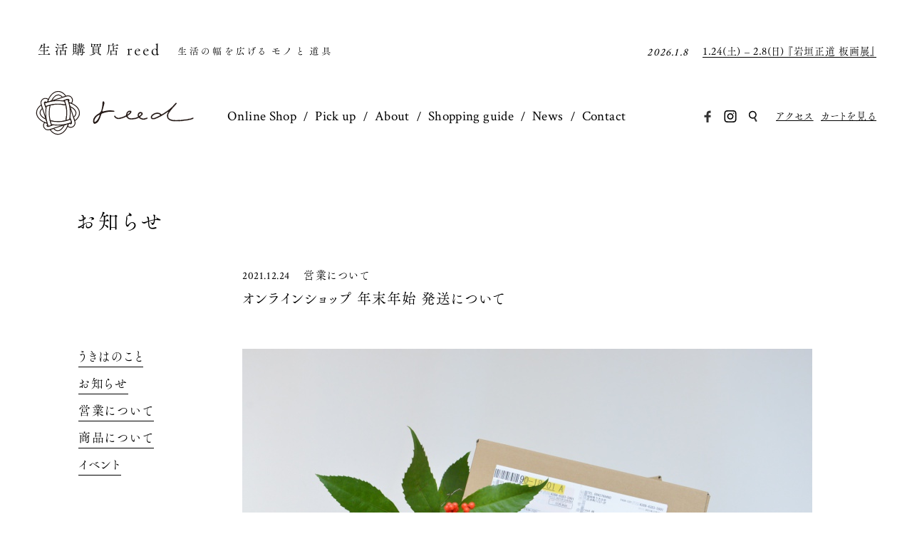

--- FILE ---
content_type: text/html; charset=UTF-8
request_url: https://reed-life.com/archives/65357
body_size: 9278
content:
<!DOCTYPE html>
<html dir="ltr" lang="ja" prefix="og: //ogp.me/ns#">
<head>
<!-- Google tag (gtag.js) -->
<script async src="https://www.googletagmanager.com/gtag/js?id=G-1GCTZ8KDDY"></script>
<script>
  window.dataLayer = window.dataLayer || [];
  function gtag(){dataLayer.push(arguments);}
  gtag('js', new Date());

  gtag('config', 'G-1GCTZ8KDDY');
</script>
<meta charset="utf-8">
<title>オンラインショップ 年末年始 発送について | 生活購買店reedからのお知らせ</title>

		<!-- All in One SEO 4.9.2 - aioseo.com -->
	<meta name="description" content="【当店onlineshopよりご注文ご検討のお客様へ】 12.28(火)〜1.4(火)の期間は、 年末年始のお" />
	<meta name="robots" content="max-image-preview:large" />
	<meta name="author" content="reed"/>
	<link rel="canonical" href="https://reed-life.com/archives/65357" />
	<meta name="generator" content="All in One SEO (AIOSEO) 4.9.2" />
		<meta property="og:locale" content="ja_JP" />
		<meta property="og:site_name" content="生活購買店reed | 衣食住のモノと道具 | 福岡県うきは市吉井町" />
		<meta property="og:type" content="blog" />
		<meta property="og:title" content="オンラインショップ 年末年始 発送について | 生活購買店reedからのお知らせ" />
		<meta property="og:description" content="【当店onlineshopよりご注文ご検討のお客様へ】 12.28(火)〜1.4(火)の期間は、 年末年始のお" />
		<meta property="og:url" content="https://reed-life.com/archives/65357" />
		<meta property="og:image" content="https://reed-life.com/wp/wp-content/uploads/2021/12/DSC_0322.jpg" />
		<meta property="og:image:secure_url" content="https://reed-life.com/wp/wp-content/uploads/2021/12/DSC_0322.jpg" />
		<meta property="og:image:width" content="1720" />
		<meta property="og:image:height" content="1180" />
		<meta name="twitter:card" content="summary_large_image" />
		<meta name="twitter:title" content="オンラインショップ 年末年始 発送について | 生活購買店reedからのお知らせ" />
		<meta name="twitter:description" content="【当店onlineshopよりご注文ご検討のお客様へ】 12.28(火)〜1.4(火)の期間は、 年末年始のお" />
		<meta name="twitter:image" content="https://reed-life.com/wp/wp-content/uploads/2021/12/DSC_0322.jpg" />
		<script type="application/ld+json" class="aioseo-schema">
			{"@context":"https:\/\/schema.org","@graph":[{"@type":"Article","@id":"https:\/\/reed-life.com\/archives\/65357#article","name":"\u30aa\u30f3\u30e9\u30a4\u30f3\u30b7\u30e7\u30c3\u30d7 \u5e74\u672b\u5e74\u59cb \u767a\u9001\u306b\u3064\u3044\u3066 | \u751f\u6d3b\u8cfc\u8cb7\u5e97reed\u304b\u3089\u306e\u304a\u77e5\u3089\u305b","headline":"\u30aa\u30f3\u30e9\u30a4\u30f3\u30b7\u30e7\u30c3\u30d7 \u5e74\u672b\u5e74\u59cb \u767a\u9001\u306b\u3064\u3044\u3066","author":{"@id":"https:\/\/reed-life.com\/archives\/author\/reed#author"},"publisher":{"@id":"https:\/\/reed-life.com\/#organization"},"image":{"@type":"ImageObject","url":"https:\/\/reed-life.com\/wp\/wp-content\/uploads\/2021\/12\/DSC_0322.jpg","width":1720,"height":1180},"datePublished":"2021-12-24T13:00:44+09:00","dateModified":"2021-12-31T17:41:35+09:00","inLanguage":"ja","mainEntityOfPage":{"@id":"https:\/\/reed-life.com\/archives\/65357#webpage"},"isPartOf":{"@id":"https:\/\/reed-life.com\/archives\/65357#webpage"},"articleSection":"\u55b6\u696d\u306b\u3064\u3044\u3066"},{"@type":"BreadcrumbList","@id":"https:\/\/reed-life.com\/archives\/65357#breadcrumblist","itemListElement":[{"@type":"ListItem","@id":"https:\/\/reed-life.com#listItem","position":1,"name":"\u30db\u30fc\u30e0","item":"https:\/\/reed-life.com","nextItem":{"@type":"ListItem","@id":"https:\/\/reed-life.com\/archives\/category\/business#listItem","name":"\u55b6\u696d\u306b\u3064\u3044\u3066"}},{"@type":"ListItem","@id":"https:\/\/reed-life.com\/archives\/category\/business#listItem","position":2,"name":"\u55b6\u696d\u306b\u3064\u3044\u3066","item":"https:\/\/reed-life.com\/archives\/category\/business","nextItem":{"@type":"ListItem","@id":"https:\/\/reed-life.com\/archives\/65357#listItem","name":"\u30aa\u30f3\u30e9\u30a4\u30f3\u30b7\u30e7\u30c3\u30d7 \u5e74\u672b\u5e74\u59cb \u767a\u9001\u306b\u3064\u3044\u3066"},"previousItem":{"@type":"ListItem","@id":"https:\/\/reed-life.com#listItem","name":"\u30db\u30fc\u30e0"}},{"@type":"ListItem","@id":"https:\/\/reed-life.com\/archives\/65357#listItem","position":3,"name":"\u30aa\u30f3\u30e9\u30a4\u30f3\u30b7\u30e7\u30c3\u30d7 \u5e74\u672b\u5e74\u59cb \u767a\u9001\u306b\u3064\u3044\u3066","previousItem":{"@type":"ListItem","@id":"https:\/\/reed-life.com\/archives\/category\/business#listItem","name":"\u55b6\u696d\u306b\u3064\u3044\u3066"}}]},{"@type":"Organization","@id":"https:\/\/reed-life.com\/#organization","name":"\u751f\u6d3b\u8cfc\u8cb7\u5e97reed","url":"https:\/\/reed-life.com\/","sameAs":["https:\/\/www.instagram.com\/r_e_e_d_\/"]},{"@type":"Person","@id":"https:\/\/reed-life.com\/archives\/author\/reed#author","url":"https:\/\/reed-life.com\/archives\/author\/reed","name":"reed","image":{"@type":"ImageObject","@id":"https:\/\/reed-life.com\/archives\/65357#authorImage","url":"https:\/\/secure.gravatar.com\/avatar\/63ef6a50fb37504de669553a501574ed27db8d8bba63498752eed6888d53000c?s=96&d=mm&r=g","width":96,"height":96,"caption":"reed"}},{"@type":"WebPage","@id":"https:\/\/reed-life.com\/archives\/65357#webpage","url":"https:\/\/reed-life.com\/archives\/65357","name":"\u30aa\u30f3\u30e9\u30a4\u30f3\u30b7\u30e7\u30c3\u30d7 \u5e74\u672b\u5e74\u59cb \u767a\u9001\u306b\u3064\u3044\u3066 | \u751f\u6d3b\u8cfc\u8cb7\u5e97reed\u304b\u3089\u306e\u304a\u77e5\u3089\u305b","description":"\u3010\u5f53\u5e97onlineshop\u3088\u308a\u3054\u6ce8\u6587\u3054\u691c\u8a0e\u306e\u304a\u5ba2\u69d8\u3078\u3011 12.28(\u706b)\u301c1.4(\u706b)\u306e\u671f\u9593\u306f\u3001 \u5e74\u672b\u5e74\u59cb\u306e\u304a","inLanguage":"ja","isPartOf":{"@id":"https:\/\/reed-life.com\/#website"},"breadcrumb":{"@id":"https:\/\/reed-life.com\/archives\/65357#breadcrumblist"},"author":{"@id":"https:\/\/reed-life.com\/archives\/author\/reed#author"},"creator":{"@id":"https:\/\/reed-life.com\/archives\/author\/reed#author"},"image":{"@type":"ImageObject","url":"https:\/\/reed-life.com\/wp\/wp-content\/uploads\/2021\/12\/DSC_0322.jpg","@id":"https:\/\/reed-life.com\/archives\/65357\/#mainImage","width":1720,"height":1180},"primaryImageOfPage":{"@id":"https:\/\/reed-life.com\/archives\/65357#mainImage"},"datePublished":"2021-12-24T13:00:44+09:00","dateModified":"2021-12-31T17:41:35+09:00"},{"@type":"WebSite","@id":"https:\/\/reed-life.com\/#website","url":"https:\/\/reed-life.com\/","name":"\u751f\u6d3b\u8cfc\u8cb7\u5e97reed","inLanguage":"ja","publisher":{"@id":"https:\/\/reed-life.com\/#organization"}}]}
		</script>
		<!-- All in One SEO -->

<link rel="alternate" title="oEmbed (JSON)" type="application/json+oembed" href="https://reed-life.com/wp-json/oembed/1.0/embed?url=https%3A%2F%2Freed-life.com%2Farchives%2F65357" />
<link rel="alternate" title="oEmbed (XML)" type="text/xml+oembed" href="https://reed-life.com/wp-json/oembed/1.0/embed?url=https%3A%2F%2Freed-life.com%2Farchives%2F65357&#038;format=xml" />
<style id='wp-img-auto-sizes-contain-inline-css' type='text/css'>
img:is([sizes=auto i],[sizes^="auto," i]){contain-intrinsic-size:3000px 1500px}
/*# sourceURL=wp-img-auto-sizes-contain-inline-css */
</style>
<style id='wp-block-library-inline-css' type='text/css'>
:root{--wp-block-synced-color:#7a00df;--wp-block-synced-color--rgb:122,0,223;--wp-bound-block-color:var(--wp-block-synced-color);--wp-editor-canvas-background:#ddd;--wp-admin-theme-color:#007cba;--wp-admin-theme-color--rgb:0,124,186;--wp-admin-theme-color-darker-10:#006ba1;--wp-admin-theme-color-darker-10--rgb:0,107,160.5;--wp-admin-theme-color-darker-20:#005a87;--wp-admin-theme-color-darker-20--rgb:0,90,135;--wp-admin-border-width-focus:2px}@media (min-resolution:192dpi){:root{--wp-admin-border-width-focus:1.5px}}.wp-element-button{cursor:pointer}:root .has-very-light-gray-background-color{background-color:#eee}:root .has-very-dark-gray-background-color{background-color:#313131}:root .has-very-light-gray-color{color:#eee}:root .has-very-dark-gray-color{color:#313131}:root .has-vivid-green-cyan-to-vivid-cyan-blue-gradient-background{background:linear-gradient(135deg,#00d084,#0693e3)}:root .has-purple-crush-gradient-background{background:linear-gradient(135deg,#34e2e4,#4721fb 50%,#ab1dfe)}:root .has-hazy-dawn-gradient-background{background:linear-gradient(135deg,#faaca8,#dad0ec)}:root .has-subdued-olive-gradient-background{background:linear-gradient(135deg,#fafae1,#67a671)}:root .has-atomic-cream-gradient-background{background:linear-gradient(135deg,#fdd79a,#004a59)}:root .has-nightshade-gradient-background{background:linear-gradient(135deg,#330968,#31cdcf)}:root .has-midnight-gradient-background{background:linear-gradient(135deg,#020381,#2874fc)}:root{--wp--preset--font-size--normal:16px;--wp--preset--font-size--huge:42px}.has-regular-font-size{font-size:1em}.has-larger-font-size{font-size:2.625em}.has-normal-font-size{font-size:var(--wp--preset--font-size--normal)}.has-huge-font-size{font-size:var(--wp--preset--font-size--huge)}.has-text-align-center{text-align:center}.has-text-align-left{text-align:left}.has-text-align-right{text-align:right}.has-fit-text{white-space:nowrap!important}#end-resizable-editor-section{display:none}.aligncenter{clear:both}.items-justified-left{justify-content:flex-start}.items-justified-center{justify-content:center}.items-justified-right{justify-content:flex-end}.items-justified-space-between{justify-content:space-between}.screen-reader-text{border:0;clip-path:inset(50%);height:1px;margin:-1px;overflow:hidden;padding:0;position:absolute;width:1px;word-wrap:normal!important}.screen-reader-text:focus{background-color:#ddd;clip-path:none;color:#444;display:block;font-size:1em;height:auto;left:5px;line-height:normal;padding:15px 23px 14px;text-decoration:none;top:5px;width:auto;z-index:100000}html :where(.has-border-color){border-style:solid}html :where([style*=border-top-color]){border-top-style:solid}html :where([style*=border-right-color]){border-right-style:solid}html :where([style*=border-bottom-color]){border-bottom-style:solid}html :where([style*=border-left-color]){border-left-style:solid}html :where([style*=border-width]){border-style:solid}html :where([style*=border-top-width]){border-top-style:solid}html :where([style*=border-right-width]){border-right-style:solid}html :where([style*=border-bottom-width]){border-bottom-style:solid}html :where([style*=border-left-width]){border-left-style:solid}html :where(img[class*=wp-image-]){height:auto;max-width:100%}:where(figure){margin:0 0 1em}html :where(.is-position-sticky){--wp-admin--admin-bar--position-offset:var(--wp-admin--admin-bar--height,0px)}@media screen and (max-width:600px){html :where(.is-position-sticky){--wp-admin--admin-bar--position-offset:0px}}

/*# sourceURL=wp-block-library-inline-css */
</style><style id='global-styles-inline-css' type='text/css'>
:root{--wp--preset--aspect-ratio--square: 1;--wp--preset--aspect-ratio--4-3: 4/3;--wp--preset--aspect-ratio--3-4: 3/4;--wp--preset--aspect-ratio--3-2: 3/2;--wp--preset--aspect-ratio--2-3: 2/3;--wp--preset--aspect-ratio--16-9: 16/9;--wp--preset--aspect-ratio--9-16: 9/16;--wp--preset--color--black: #000000;--wp--preset--color--cyan-bluish-gray: #abb8c3;--wp--preset--color--white: #ffffff;--wp--preset--color--pale-pink: #f78da7;--wp--preset--color--vivid-red: #cf2e2e;--wp--preset--color--luminous-vivid-orange: #ff6900;--wp--preset--color--luminous-vivid-amber: #fcb900;--wp--preset--color--light-green-cyan: #7bdcb5;--wp--preset--color--vivid-green-cyan: #00d084;--wp--preset--color--pale-cyan-blue: #8ed1fc;--wp--preset--color--vivid-cyan-blue: #0693e3;--wp--preset--color--vivid-purple: #9b51e0;--wp--preset--gradient--vivid-cyan-blue-to-vivid-purple: linear-gradient(135deg,rgb(6,147,227) 0%,rgb(155,81,224) 100%);--wp--preset--gradient--light-green-cyan-to-vivid-green-cyan: linear-gradient(135deg,rgb(122,220,180) 0%,rgb(0,208,130) 100%);--wp--preset--gradient--luminous-vivid-amber-to-luminous-vivid-orange: linear-gradient(135deg,rgb(252,185,0) 0%,rgb(255,105,0) 100%);--wp--preset--gradient--luminous-vivid-orange-to-vivid-red: linear-gradient(135deg,rgb(255,105,0) 0%,rgb(207,46,46) 100%);--wp--preset--gradient--very-light-gray-to-cyan-bluish-gray: linear-gradient(135deg,rgb(238,238,238) 0%,rgb(169,184,195) 100%);--wp--preset--gradient--cool-to-warm-spectrum: linear-gradient(135deg,rgb(74,234,220) 0%,rgb(151,120,209) 20%,rgb(207,42,186) 40%,rgb(238,44,130) 60%,rgb(251,105,98) 80%,rgb(254,248,76) 100%);--wp--preset--gradient--blush-light-purple: linear-gradient(135deg,rgb(255,206,236) 0%,rgb(152,150,240) 100%);--wp--preset--gradient--blush-bordeaux: linear-gradient(135deg,rgb(254,205,165) 0%,rgb(254,45,45) 50%,rgb(107,0,62) 100%);--wp--preset--gradient--luminous-dusk: linear-gradient(135deg,rgb(255,203,112) 0%,rgb(199,81,192) 50%,rgb(65,88,208) 100%);--wp--preset--gradient--pale-ocean: linear-gradient(135deg,rgb(255,245,203) 0%,rgb(182,227,212) 50%,rgb(51,167,181) 100%);--wp--preset--gradient--electric-grass: linear-gradient(135deg,rgb(202,248,128) 0%,rgb(113,206,126) 100%);--wp--preset--gradient--midnight: linear-gradient(135deg,rgb(2,3,129) 0%,rgb(40,116,252) 100%);--wp--preset--font-size--small: 13px;--wp--preset--font-size--medium: 20px;--wp--preset--font-size--large: 36px;--wp--preset--font-size--x-large: 42px;--wp--preset--spacing--20: 0.44rem;--wp--preset--spacing--30: 0.67rem;--wp--preset--spacing--40: 1rem;--wp--preset--spacing--50: 1.5rem;--wp--preset--spacing--60: 2.25rem;--wp--preset--spacing--70: 3.38rem;--wp--preset--spacing--80: 5.06rem;--wp--preset--shadow--natural: 6px 6px 9px rgba(0, 0, 0, 0.2);--wp--preset--shadow--deep: 12px 12px 50px rgba(0, 0, 0, 0.4);--wp--preset--shadow--sharp: 6px 6px 0px rgba(0, 0, 0, 0.2);--wp--preset--shadow--outlined: 6px 6px 0px -3px rgb(255, 255, 255), 6px 6px rgb(0, 0, 0);--wp--preset--shadow--crisp: 6px 6px 0px rgb(0, 0, 0);}:where(.is-layout-flex){gap: 0.5em;}:where(.is-layout-grid){gap: 0.5em;}body .is-layout-flex{display: flex;}.is-layout-flex{flex-wrap: wrap;align-items: center;}.is-layout-flex > :is(*, div){margin: 0;}body .is-layout-grid{display: grid;}.is-layout-grid > :is(*, div){margin: 0;}:where(.wp-block-columns.is-layout-flex){gap: 2em;}:where(.wp-block-columns.is-layout-grid){gap: 2em;}:where(.wp-block-post-template.is-layout-flex){gap: 1.25em;}:where(.wp-block-post-template.is-layout-grid){gap: 1.25em;}.has-black-color{color: var(--wp--preset--color--black) !important;}.has-cyan-bluish-gray-color{color: var(--wp--preset--color--cyan-bluish-gray) !important;}.has-white-color{color: var(--wp--preset--color--white) !important;}.has-pale-pink-color{color: var(--wp--preset--color--pale-pink) !important;}.has-vivid-red-color{color: var(--wp--preset--color--vivid-red) !important;}.has-luminous-vivid-orange-color{color: var(--wp--preset--color--luminous-vivid-orange) !important;}.has-luminous-vivid-amber-color{color: var(--wp--preset--color--luminous-vivid-amber) !important;}.has-light-green-cyan-color{color: var(--wp--preset--color--light-green-cyan) !important;}.has-vivid-green-cyan-color{color: var(--wp--preset--color--vivid-green-cyan) !important;}.has-pale-cyan-blue-color{color: var(--wp--preset--color--pale-cyan-blue) !important;}.has-vivid-cyan-blue-color{color: var(--wp--preset--color--vivid-cyan-blue) !important;}.has-vivid-purple-color{color: var(--wp--preset--color--vivid-purple) !important;}.has-black-background-color{background-color: var(--wp--preset--color--black) !important;}.has-cyan-bluish-gray-background-color{background-color: var(--wp--preset--color--cyan-bluish-gray) !important;}.has-white-background-color{background-color: var(--wp--preset--color--white) !important;}.has-pale-pink-background-color{background-color: var(--wp--preset--color--pale-pink) !important;}.has-vivid-red-background-color{background-color: var(--wp--preset--color--vivid-red) !important;}.has-luminous-vivid-orange-background-color{background-color: var(--wp--preset--color--luminous-vivid-orange) !important;}.has-luminous-vivid-amber-background-color{background-color: var(--wp--preset--color--luminous-vivid-amber) !important;}.has-light-green-cyan-background-color{background-color: var(--wp--preset--color--light-green-cyan) !important;}.has-vivid-green-cyan-background-color{background-color: var(--wp--preset--color--vivid-green-cyan) !important;}.has-pale-cyan-blue-background-color{background-color: var(--wp--preset--color--pale-cyan-blue) !important;}.has-vivid-cyan-blue-background-color{background-color: var(--wp--preset--color--vivid-cyan-blue) !important;}.has-vivid-purple-background-color{background-color: var(--wp--preset--color--vivid-purple) !important;}.has-black-border-color{border-color: var(--wp--preset--color--black) !important;}.has-cyan-bluish-gray-border-color{border-color: var(--wp--preset--color--cyan-bluish-gray) !important;}.has-white-border-color{border-color: var(--wp--preset--color--white) !important;}.has-pale-pink-border-color{border-color: var(--wp--preset--color--pale-pink) !important;}.has-vivid-red-border-color{border-color: var(--wp--preset--color--vivid-red) !important;}.has-luminous-vivid-orange-border-color{border-color: var(--wp--preset--color--luminous-vivid-orange) !important;}.has-luminous-vivid-amber-border-color{border-color: var(--wp--preset--color--luminous-vivid-amber) !important;}.has-light-green-cyan-border-color{border-color: var(--wp--preset--color--light-green-cyan) !important;}.has-vivid-green-cyan-border-color{border-color: var(--wp--preset--color--vivid-green-cyan) !important;}.has-pale-cyan-blue-border-color{border-color: var(--wp--preset--color--pale-cyan-blue) !important;}.has-vivid-cyan-blue-border-color{border-color: var(--wp--preset--color--vivid-cyan-blue) !important;}.has-vivid-purple-border-color{border-color: var(--wp--preset--color--vivid-purple) !important;}.has-vivid-cyan-blue-to-vivid-purple-gradient-background{background: var(--wp--preset--gradient--vivid-cyan-blue-to-vivid-purple) !important;}.has-light-green-cyan-to-vivid-green-cyan-gradient-background{background: var(--wp--preset--gradient--light-green-cyan-to-vivid-green-cyan) !important;}.has-luminous-vivid-amber-to-luminous-vivid-orange-gradient-background{background: var(--wp--preset--gradient--luminous-vivid-amber-to-luminous-vivid-orange) !important;}.has-luminous-vivid-orange-to-vivid-red-gradient-background{background: var(--wp--preset--gradient--luminous-vivid-orange-to-vivid-red) !important;}.has-very-light-gray-to-cyan-bluish-gray-gradient-background{background: var(--wp--preset--gradient--very-light-gray-to-cyan-bluish-gray) !important;}.has-cool-to-warm-spectrum-gradient-background{background: var(--wp--preset--gradient--cool-to-warm-spectrum) !important;}.has-blush-light-purple-gradient-background{background: var(--wp--preset--gradient--blush-light-purple) !important;}.has-blush-bordeaux-gradient-background{background: var(--wp--preset--gradient--blush-bordeaux) !important;}.has-luminous-dusk-gradient-background{background: var(--wp--preset--gradient--luminous-dusk) !important;}.has-pale-ocean-gradient-background{background: var(--wp--preset--gradient--pale-ocean) !important;}.has-electric-grass-gradient-background{background: var(--wp--preset--gradient--electric-grass) !important;}.has-midnight-gradient-background{background: var(--wp--preset--gradient--midnight) !important;}.has-small-font-size{font-size: var(--wp--preset--font-size--small) !important;}.has-medium-font-size{font-size: var(--wp--preset--font-size--medium) !important;}.has-large-font-size{font-size: var(--wp--preset--font-size--large) !important;}.has-x-large-font-size{font-size: var(--wp--preset--font-size--x-large) !important;}
/*# sourceURL=global-styles-inline-css */
</style>

<style id='classic-theme-styles-inline-css' type='text/css'>
/*! This file is auto-generated */
.wp-block-button__link{color:#fff;background-color:#32373c;border-radius:9999px;box-shadow:none;text-decoration:none;padding:calc(.667em + 2px) calc(1.333em + 2px);font-size:1.125em}.wp-block-file__button{background:#32373c;color:#fff;text-decoration:none}
/*# sourceURL=/wp-includes/css/classic-themes.min.css */
</style>
<link rel="https://api.w.org/" href="https://reed-life.com/wp-json/" /><link rel="alternate" title="JSON" type="application/json" href="https://reed-life.com/wp-json/wp/v2/posts/65357" /><link rel="EditURI" type="application/rsd+xml" title="RSD" href="https://reed-life.com/wp/xmlrpc.php?rsd" />
<link rel='shortlink' href='https://reed-life.com/?p=65357' />
<meta name="referrer" content="no-referrer-when-downgrade">
<meta http-equiv="X-UA-Compatible" content="IE=edge">
<meta name="viewport" content="width=1200, user-scalable=yes">
<link rel="alternate" type="application/rss+xml" title="RSS 2.0" href="https://reed-life.com/feed">
<link rel="alternate" type="text/xml" title="RSS .92" href="https://reed-life.com/feed/rss">
<link rel="alternate" type="application/atom+xml" title="Atom 1.0" href="https://reed-life.com/feed/atom">
<link rel="alternate" type="application/rss+xml" title="RSS" href="https://reed-life.com/index.rdf">
<link rel="icon" href="https://reed-life.com/wp/wp-content/themes/reed-life4/favicon.ico" type="image/vnd.microsoft.icon">
<link rel="shortcut icon" href="https://reed-life.com/wp/wp-content/themes/reed-life4/favicon.ico">
<link rel="apple-touch-icon-precomposed" href="/_ico/icon.png">
<script src="https://reed-life.com/wp/wp-content/themes/reed-life4/js/jquery.min.js"></script>
<script src="https://webfont.fontplus.jp/accessor/script/fontplus.js?TXW2ug6gLdo%3D&box=rvATh-8~Xa0%3D&delay=1&timeout=60&pm=1&aa=1&ab=2"></script>
<link rel="stylesheet" href="https://reed-life.com/wp/wp-content/themes/reed-life4/css/reset.css">
<link rel="stylesheet" href="https://reed-life.com/wp/wp-content/themes/reed-life4/style.css?241209">
<link rel="stylesheet" href="https://reed-life.com/wp/wp-content/themes/reed-life4/css/news.css?251222">

<meta property="og:locale" content="ja_JP">
<meta property="fb:admins" content="">

<meta property="og:type" content="blog">
<meta property='og:url' content="https://reed-life.com/archives/65357">
<meta property='og:title' content="オンラインショップ 年末年始 発送について | 生活購買店reedからのお知らせ">
<meta name="keywords" content="お知らせ,ブログ,reed,リード,福岡,うきは,吉井町">
<!-- Facebook Pixel Code -->
<script>
  !function(f,b,e,v,n,t,s)
  {if(f.fbq)return;n=f.fbq=function(){n.callMethod?
  n.callMethod.apply(n,arguments):n.queue.push(arguments)};
  if(!f._fbq)f._fbq=n;n.push=n;n.loaded=!0;n.version='2.0';
  n.queue=[];t=b.createElement(e);t.async=!0;
  t.src=v;s=b.getElementsByTagName(e)[0];
  s.parentNode.insertBefore(t,s)}(window, document,'script',
  'https://connect.facebook.net/en_US/fbevents.js');
  fbq('init', '325820788781378');
  fbq('track', 'PageView');
</script>
<noscript><img height="1" width="1" style="display:none"
  src="https://www.facebook.com/tr?id=325820788781378&ev=PageView&noscript=1"
/></noscript>
<!-- End Facebook Pixel Code -->
</head>


<body id="news" class="single pc">


<header>
	<div class="header-sub">
		<div class="copy-header"><img src="https://reed-life.com/wp/wp-content/themes/reed-life4/img/share/txt-copy.png" srcset="https://reed-life.com/wp/wp-content/themes/reed-life4/img/share/txt-copy@2x.png 2x" alt="生活購買店 生活の幅を広げるモノと道具"></div>
				<div class="news-header slider-news">
								<div class="inner">
				<a href="https://reed-life.com/archives/74022" title="1.24(土) – 2.8(日) 『岩垣正道 板画展』">1.24(土) – 2.8(日) 『岩垣正道 板画展』</a>
				<time class="font-serif">2026.1.8</time>
			</div>
						<div class="inner">
				<a href="https://reed-life.com/archives/73984" title="1月の店休日について">1月の店休日について</a>
				<time class="font-serif">2026.1.1</time>
			</div>
						<div class="inner">
				<a href="https://reed-life.com/archives/73968" title="新年のごあいさつ">新年のごあいさつ</a>
				<time class="font-serif">2026.1.1</time>
			</div>
							</div>
			</div>
	<div class="header-main clearfix">
		<div class="logo"><a href="https://reed-life.com" title="トップページ"><img src="https://reed-life.com/wp/wp-content/themes/reed-life4/img/share/logo.svg?231211" alt="生活購買店reed（リード）"></a></div>
				<nav class="gnav font-serif">
	<ul>
		<li id="gnav-online-shop"><a href="https://reed-life.com/online-shop" title="オンラインショップ">Online Shop</a></li>
		<li id="gnav-feature"><a href="https://reed-life.com/feature" title="特集">Pick up</a></li>
		<li id="gnav-about"><a href="https://reed-life.com/about" title="生活購買店reed（リード）について">About</a></li>
		<li id="gnav-shopping-guide"><a href="https://reed-life.com/shopping-guide" title="ショッピングガイド">Shopping guide</a></li>
		<li id="gnav-news"><a href="https://reed-life.com/news" title="お知らせ">News</a></li>
		<li id="gnav-contact"><a href="https://reed-life.com/contact" title="お問い合わせ">Contact</a></li>
	</ul>
	<small class="copyright font-serif">&copy; reed All Rights Reserved.</small>
</nav>

<nav class="gnav-sub">
	<ul>
		<li id="gnav-access"><a href="https://reed-life.com/about/#sec-access" title="アクセス">アクセス</a></li>
		<li id="gnav-cart"><a href="https://reed-life.shop-pro.jp/cart/" target="_blank" rel="noopener" title="カートを見る">カートを見る</a></li>
	</ul>
</nav>

<ul class="sns-list clearfix">
	<li><a href="https://www.facebook.com/life.reed/" target="_blank" rel="noopener" title="facebook"><img src="https://reed-life.com/wp/wp-content/themes/reed-life4/img/share/ico-facebook.svg" alt="facebook"></a></li>
	<li><a href="https://www.instagram.com/r_e_e_d_/" target="_blank" rel="noopener" title="instagram"><img src="https://reed-life.com/wp/wp-content/themes/reed-life4/img/share/ico-instagram.svg" alt="instagram"></a></li>
	<li class="btn-search"><img class="icon" src="https://reed-life.com/wp/wp-content/themes/reed-life4/img/share/ico-search.svg" alt="search"></li>
</ul>

<div class="search-form">
		<form role="search" method="get" id="searchform" action="https://reed-life.com/">
				<input type="text" placeholder="何をお探しですか？" value="" name="s" class="search-txt">
				<input type="submit" class="search-submit" value="検索">
	</form>
	<i></i>
</div>			</div>
</header>

<div id="mainContents">
<section id="newsContents" class="single">

<div class="contents-wrap">
		<div class="title-page font-mincho"><a href="https://reed-life.com/news" title="お知らせ">お知らせ</a></div>
	
	<div class="news-area contents">
		<article>
			<div class="news-title">
				<time class="font-serif">2021.12.24</time>
				<ul class="post-categories">
	<li><a href="https://reed-life.com/archives/category/business" rel="category tag">営業について</a></li></ul>				<h1>オンラインショップ 年末年始 発送について</h1>
			</div>

			<div class="news-main">
				<p><img fetchpriority="high" decoding="async" class="alignnone size-medium wp-image-65355" src="https://reed-life.com/wp/wp-content/uploads/2021/12/DSC_0322-800x549.jpg" alt="" width="800" height="549" srcset="https://reed-life.com/wp/wp-content/uploads/2021/12/DSC_0322-800x549.jpg 800w, https://reed-life.com/wp/wp-content/uploads/2021/12/DSC_0322-1200x823.jpg 1200w, https://reed-life.com/wp/wp-content/uploads/2021/12/DSC_0322-172x118.jpg 172w, https://reed-life.com/wp/wp-content/uploads/2021/12/DSC_0322-768x527.jpg 768w, https://reed-life.com/wp/wp-content/uploads/2021/12/DSC_0322-1536x1054.jpg 1536w, https://reed-life.com/wp/wp-content/uploads/2021/12/DSC_0322-860x590.jpg 860w, https://reed-life.com/wp/wp-content/uploads/2021/12/DSC_0322.jpg 1720w" sizes="(max-width: 800px) 100vw, 800px" /></p>
<p>【当店onlineshopよりご注文ご検討のお客様へ】</p>
<p>12.28(火)〜1.4(火)の期間は、<br />
年末年始のお休みをいただいております。</p>
<p>期間中もオンラインよりご注文は承っておりますが、<br />
在庫の確認については1.5(水)以降となってしまう<br />
場合がございますので、ご了承くださいませ。</p>
<p>また、ご配送の日にち指定につきましても、<br />
通常の最短日より長めにリードタイムを頂きます点、<br />
あらかじめご承知ください。</p>
<p>&nbsp;</p>
<p>&nbsp;</p>
			</div>

			
					</article>

		<div class="nav-page">
			<ul>
								<li class="prev"><a href="https://reed-life.com/archives/65302">
					<p>前の記事</p>
					<h2>12月の店休日について</h2>
				</a></li>
				
								<li class="next"><a href="https://reed-life.com/archives/65358">
					<p>次の記事</p>
					<h2>1月の店休日について</h2>
				</a></li>
							</ul>
		</div>
	</div>

	<aside class="side-area">
				<ul class="category">
				<li class="cat-item cat-item-55"><a href="https://reed-life.com/archives/category/category-55">うきはのこと</a>
</li>
	<li class="cat-item cat-item-51"><a href="https://reed-life.com/archives/category/news">お知らせ</a>
</li>
	<li class="cat-item cat-item-41"><a href="https://reed-life.com/archives/category/business">営業について</a>
</li>
	<li class="cat-item cat-item-42"><a href="https://reed-life.com/archives/category/product">商品について</a>
</li>
	<li class="cat-item cat-item-1"><a href="https://reed-life.com/archives/category/event">イベント</a>
</li>
		</ul>
		<ul class="year font-serif">
				<li><a href='https://reed-life.com/archives/date/2026'>2026</a></li>
	<li><a href='https://reed-life.com/archives/date/2025'>2025</a></li>
	<li><a href='https://reed-life.com/archives/date/2024'>2024</a></li>
	<li><a href='https://reed-life.com/archives/date/2023'>2023</a></li>
	<li><a href='https://reed-life.com/archives/date/2022'>2022</a></li>
	<li><a href='https://reed-life.com/archives/date/2021'>2021</a></li>
	<li><a href='https://reed-life.com/archives/date/2020'>2020</a></li>
	<li><a href='https://reed-life.com/archives/date/2019'>2019</a></li>
	<li><a href='https://reed-life.com/archives/date/2018'>2018</a></li>
	<li><a href='https://reed-life.com/archives/date/2017'>2017</a></li>
	<li><a href='https://reed-life.com/archives/date/2016'>2016</a></li>
		</ul>
			</aside>

	<div class="year sec-recent">
		<h2 class="font-serif"><a href="https://reed-life.com/news" title="Recent news">Recent news</a></h2>
						<div class="news-list clearfix">
						<article>
	<figure><a href="https://reed-life.com/archives/74022" title="1.24(土) – 2.8(日) 『岩垣正道 板画展』">
			<img src="https://reed-life.com/wp/wp-content/uploads/2026/01/4908fff9245641e7a9d0b26510f03bdd-320x215.jpg" srcset="https://reed-life.com/wp/wp-content/uploads/2026/01/4908fff9245641e7a9d0b26510f03bdd-640x430.jpg 2x" alt="1.24(土) – 2.8(日) 『岩垣正道 板画展』">
		</a></figure>
	<time class="font-serif">2026.1.8</time>
	<ul class="post-categories">
	<li><a href="https://reed-life.com/archives/category/event" rel="category tag">イベント</a></li></ul>	<h2><a href="https://reed-life.com/archives/74022" title="1.24(土) – 2.8(日) 『岩垣正道 板画展』">1.24(土) – 2.8(日) 『岩垣正道 板画展』</a></h2>
</article>						<article>
	<figure><a href="https://reed-life.com/archives/73984" title="1月の店休日について">
			<img src="https://reed-life.com/wp/wp-content/uploads/2025/12/DSC_0016-320x215.jpg" srcset="https://reed-life.com/wp/wp-content/uploads/2025/12/DSC_0016-640x430.jpg 2x" alt="1月の店休日について">
		</a></figure>
	<time class="font-serif">2026.1.1</time>
	<ul class="post-categories">
	<li><a href="https://reed-life.com/archives/category/business" rel="category tag">営業について</a></li></ul>	<h2><a href="https://reed-life.com/archives/73984" title="1月の店休日について">1月の店休日について</a></h2>
</article>						<article>
	<figure><a href="https://reed-life.com/archives/73968" title="新年のごあいさつ">
			<img src="https://reed-life.com/wp/wp-content/uploads/2025/12/21402881cd0925b75718b4071b184b34-320x215.jpg" srcset="https://reed-life.com/wp/wp-content/uploads/2025/12/21402881cd0925b75718b4071b184b34-640x430.jpg 2x" alt="新年のごあいさつ">
		</a></figure>
	<time class="font-serif">2026.1.1</time>
	<ul class="post-categories">
	<li><a href="https://reed-life.com/archives/category/business" rel="category tag">営業について</a></li></ul>	<h2><a href="https://reed-life.com/archives/73968" title="新年のごあいさつ">新年のごあいさつ</a></h2>
</article>						<article>
	<figure><a href="https://reed-life.com/archives/73967" title="オンラインショップ 年末年始 発送について">
			<img src="https://reed-life.com/wp/wp-content/uploads/2022/12/DSC_0322-320x215.jpg" srcset="https://reed-life.com/wp/wp-content/uploads/2022/12/DSC_0322-640x430.jpg 2x" alt="オンラインショップ 年末年始 発送について">
		</a></figure>
	<time class="font-serif">2025.12.19</time>
	<ul class="post-categories">
	<li><a href="https://reed-life.com/archives/category/news" rel="category tag">お知らせ</a></li></ul>	<h2><a href="https://reed-life.com/archives/73967" title="オンラインショップ 年末年始 発送について">オンラインショップ 年末年始 発送について</a></h2>
</article>						<article>
	<figure><a href="https://reed-life.com/archives/73872" title="12月の店休日について">
			<img src="https://reed-life.com/wp/wp-content/uploads/2025/11/DSC_0025-320x215.jpg" srcset="https://reed-life.com/wp/wp-content/uploads/2025/11/DSC_0025-640x430.jpg 2x" alt="12月の店休日について">
		</a></figure>
	<time class="font-serif">2025.11.26</time>
	<ul class="post-categories">
	<li><a href="https://reed-life.com/archives/category/business" rel="category tag">営業について</a></li></ul>	<h2><a href="https://reed-life.com/archives/73872" title="12月の店休日について">12月の店休日について</a></h2>
</article>						<article>
	<figure><a href="https://reed-life.com/archives/73715" title="11月の店休日について">
			<img src="https://reed-life.com/wp/wp-content/uploads/2025/10/DSC_0018-320x215.jpg" srcset="https://reed-life.com/wp/wp-content/uploads/2025/10/DSC_0018-640x430.jpg 2x" alt="11月の店休日について">
		</a></figure>
	<time class="font-serif">2025.10.31</time>
	<ul class="post-categories">
	<li><a href="https://reed-life.com/archives/category/business" rel="category tag">営業について</a></li></ul>	<h2><a href="https://reed-life.com/archives/73715" title="11月の店休日について">11月の店休日について</a></h2>
</article>					</div>
					</div>

</div><!-- /.contents-wrap -->




</section>
</div><!-- /#mainContents -->

<footer>
	<nav class="fnav">
		<ul>
					<li class="font-serif"><a href="https://reed-life.com/terms" title="特定商取引法に関する表記">Terms</a></li>
			<li class="font-serif"><a href="https://reed-life.com/privacy" title="プライバシーポリシー">Privacy Policy</a></li>
				</ul>
	</nav>
		<div class="inner clearfix">
		<div class="logo"><a href="https://reed-life.com" title="トップページ"><img src="https://reed-life.com/wp/wp-content/themes/reed-life4/img/share/logo.svg" alt="生活購買店reed（リード）"></a></div>
		<nav class="gnav font-serif">
	<ul>
		<li id="gnav-online-shop"><a href="https://reed-life.com/online-shop" title="オンラインショップ">Online Shop</a></li>
		<li id="gnav-feature"><a href="https://reed-life.com/feature" title="特集">Pick up</a></li>
		<li id="gnav-about"><a href="https://reed-life.com/about" title="生活購買店reed（リード）について">About</a></li>
		<li id="gnav-shopping-guide"><a href="https://reed-life.com/shopping-guide" title="ショッピングガイド">Shopping guide</a></li>
		<li id="gnav-news"><a href="https://reed-life.com/news" title="お知らせ">News</a></li>
		<li id="gnav-contact"><a href="https://reed-life.com/contact" title="お問い合わせ">Contact</a></li>
	</ul>
	<small class="copyright font-serif">&copy; reed All Rights Reserved.</small>
</nav>

<nav class="gnav-sub">
	<ul>
		<li id="gnav-access"><a href="https://reed-life.com/about/#sec-access" title="アクセス">アクセス</a></li>
		<li id="gnav-cart"><a href="https://reed-life.shop-pro.jp/cart/" target="_blank" rel="noopener" title="カートを見る">カートを見る</a></li>
	</ul>
</nav>

<ul class="sns-list clearfix">
	<li><a href="https://www.facebook.com/life.reed/" target="_blank" rel="noopener" title="facebook"><img src="https://reed-life.com/wp/wp-content/themes/reed-life4/img/share/ico-facebook.svg" alt="facebook"></a></li>
	<li><a href="https://www.instagram.com/r_e_e_d_/" target="_blank" rel="noopener" title="instagram"><img src="https://reed-life.com/wp/wp-content/themes/reed-life4/img/share/ico-instagram.svg" alt="instagram"></a></li>
	<li class="btn-search"><img class="icon" src="https://reed-life.com/wp/wp-content/themes/reed-life4/img/share/ico-search.svg" alt="search"></li>
</ul>

<div class="search-form">
		<form role="search" method="get" id="searchform" action="https://reed-life.com/">
				<input type="text" placeholder="何をお探しですか？" value="" name="s" class="search-txt">
				<input type="submit" class="search-submit" value="検索">
	</form>
	<i></i>
</div>	</div>
	</footer>


<script type="speculationrules">
{"prefetch":[{"source":"document","where":{"and":[{"href_matches":"/*"},{"not":{"href_matches":["/wp/wp-*.php","/wp/wp-admin/*","/wp/wp-content/uploads/*","/wp/wp-content/*","/wp/wp-content/plugins/*","/wp/wp-content/themes/reed-life4/*","/*\\?(.+)"]}},{"not":{"selector_matches":"a[rel~=\"nofollow\"]"}},{"not":{"selector_matches":".no-prefetch, .no-prefetch a"}}]},"eagerness":"conservative"}]}
</script>
<script type="module"  src="https://reed-life.com/wp/wp-content/plugins/all-in-one-seo-pack/dist/Lite/assets/table-of-contents.95d0dfce.js?ver=4.9.2" id="aioseo/js/src/vue/standalone/blocks/table-of-contents/frontend.js-js"></script>
<script type="text/javascript" src="https://www.google.com/recaptcha/api.js?render=6Lfknu8qAAAAAEn_wCoNLjeKRzK3dHLE5YPQjQNr&amp;ver=3.0" id="google-recaptcha-js"></script>
<script type="text/javascript" src="https://reed-life.com/wp/wp-includes/js/dist/vendor/wp-polyfill.min.js?ver=3.15.0" id="wp-polyfill-js"></script>
<script type="text/javascript" id="wpcf7-recaptcha-js-before">
/* <![CDATA[ */
var wpcf7_recaptcha = {
    "sitekey": "6Lfknu8qAAAAAEn_wCoNLjeKRzK3dHLE5YPQjQNr",
    "actions": {
        "homepage": "homepage",
        "contactform": "contactform"
    }
};
//# sourceURL=wpcf7-recaptcha-js-before
/* ]]> */
</script>
<script type="text/javascript" src="https://reed-life.com/wp/wp-content/plugins/contact-form-7/modules/recaptcha/index.js?ver=6.1.4" id="wpcf7-recaptcha-js"></script>

<script src="https://reed-life.com/wp/wp-content/themes/reed-life4/js/jquery.matchHeight-min.js" defer></script>
<script src="https://reed-life.com/wp/wp-content/themes/reed-life4/js/slick.min.js" defer></script>
<script src="https://reed-life.com/wp/wp-content/themes/reed-life4/js/velocity.js" defer></script>
<script src="https://reed-life.com/wp/wp-content/themes/reed-life4/js/init.js?251222" defer></script>

<link href="https://fonts.googleapis.com/css?family=Crimson+Text" rel="stylesheet">

</body>
</html>

--- FILE ---
content_type: text/html; charset=utf-8
request_url: https://www.google.com/recaptcha/api2/anchor?ar=1&k=6Lfknu8qAAAAAEn_wCoNLjeKRzK3dHLE5YPQjQNr&co=aHR0cHM6Ly9yZWVkLWxpZmUuY29tOjQ0Mw..&hl=en&v=N67nZn4AqZkNcbeMu4prBgzg&size=invisible&anchor-ms=20000&execute-ms=30000&cb=u2z23cl08h03
body_size: 48784
content:
<!DOCTYPE HTML><html dir="ltr" lang="en"><head><meta http-equiv="Content-Type" content="text/html; charset=UTF-8">
<meta http-equiv="X-UA-Compatible" content="IE=edge">
<title>reCAPTCHA</title>
<style type="text/css">
/* cyrillic-ext */
@font-face {
  font-family: 'Roboto';
  font-style: normal;
  font-weight: 400;
  font-stretch: 100%;
  src: url(//fonts.gstatic.com/s/roboto/v48/KFO7CnqEu92Fr1ME7kSn66aGLdTylUAMa3GUBHMdazTgWw.woff2) format('woff2');
  unicode-range: U+0460-052F, U+1C80-1C8A, U+20B4, U+2DE0-2DFF, U+A640-A69F, U+FE2E-FE2F;
}
/* cyrillic */
@font-face {
  font-family: 'Roboto';
  font-style: normal;
  font-weight: 400;
  font-stretch: 100%;
  src: url(//fonts.gstatic.com/s/roboto/v48/KFO7CnqEu92Fr1ME7kSn66aGLdTylUAMa3iUBHMdazTgWw.woff2) format('woff2');
  unicode-range: U+0301, U+0400-045F, U+0490-0491, U+04B0-04B1, U+2116;
}
/* greek-ext */
@font-face {
  font-family: 'Roboto';
  font-style: normal;
  font-weight: 400;
  font-stretch: 100%;
  src: url(//fonts.gstatic.com/s/roboto/v48/KFO7CnqEu92Fr1ME7kSn66aGLdTylUAMa3CUBHMdazTgWw.woff2) format('woff2');
  unicode-range: U+1F00-1FFF;
}
/* greek */
@font-face {
  font-family: 'Roboto';
  font-style: normal;
  font-weight: 400;
  font-stretch: 100%;
  src: url(//fonts.gstatic.com/s/roboto/v48/KFO7CnqEu92Fr1ME7kSn66aGLdTylUAMa3-UBHMdazTgWw.woff2) format('woff2');
  unicode-range: U+0370-0377, U+037A-037F, U+0384-038A, U+038C, U+038E-03A1, U+03A3-03FF;
}
/* math */
@font-face {
  font-family: 'Roboto';
  font-style: normal;
  font-weight: 400;
  font-stretch: 100%;
  src: url(//fonts.gstatic.com/s/roboto/v48/KFO7CnqEu92Fr1ME7kSn66aGLdTylUAMawCUBHMdazTgWw.woff2) format('woff2');
  unicode-range: U+0302-0303, U+0305, U+0307-0308, U+0310, U+0312, U+0315, U+031A, U+0326-0327, U+032C, U+032F-0330, U+0332-0333, U+0338, U+033A, U+0346, U+034D, U+0391-03A1, U+03A3-03A9, U+03B1-03C9, U+03D1, U+03D5-03D6, U+03F0-03F1, U+03F4-03F5, U+2016-2017, U+2034-2038, U+203C, U+2040, U+2043, U+2047, U+2050, U+2057, U+205F, U+2070-2071, U+2074-208E, U+2090-209C, U+20D0-20DC, U+20E1, U+20E5-20EF, U+2100-2112, U+2114-2115, U+2117-2121, U+2123-214F, U+2190, U+2192, U+2194-21AE, U+21B0-21E5, U+21F1-21F2, U+21F4-2211, U+2213-2214, U+2216-22FF, U+2308-230B, U+2310, U+2319, U+231C-2321, U+2336-237A, U+237C, U+2395, U+239B-23B7, U+23D0, U+23DC-23E1, U+2474-2475, U+25AF, U+25B3, U+25B7, U+25BD, U+25C1, U+25CA, U+25CC, U+25FB, U+266D-266F, U+27C0-27FF, U+2900-2AFF, U+2B0E-2B11, U+2B30-2B4C, U+2BFE, U+3030, U+FF5B, U+FF5D, U+1D400-1D7FF, U+1EE00-1EEFF;
}
/* symbols */
@font-face {
  font-family: 'Roboto';
  font-style: normal;
  font-weight: 400;
  font-stretch: 100%;
  src: url(//fonts.gstatic.com/s/roboto/v48/KFO7CnqEu92Fr1ME7kSn66aGLdTylUAMaxKUBHMdazTgWw.woff2) format('woff2');
  unicode-range: U+0001-000C, U+000E-001F, U+007F-009F, U+20DD-20E0, U+20E2-20E4, U+2150-218F, U+2190, U+2192, U+2194-2199, U+21AF, U+21E6-21F0, U+21F3, U+2218-2219, U+2299, U+22C4-22C6, U+2300-243F, U+2440-244A, U+2460-24FF, U+25A0-27BF, U+2800-28FF, U+2921-2922, U+2981, U+29BF, U+29EB, U+2B00-2BFF, U+4DC0-4DFF, U+FFF9-FFFB, U+10140-1018E, U+10190-1019C, U+101A0, U+101D0-101FD, U+102E0-102FB, U+10E60-10E7E, U+1D2C0-1D2D3, U+1D2E0-1D37F, U+1F000-1F0FF, U+1F100-1F1AD, U+1F1E6-1F1FF, U+1F30D-1F30F, U+1F315, U+1F31C, U+1F31E, U+1F320-1F32C, U+1F336, U+1F378, U+1F37D, U+1F382, U+1F393-1F39F, U+1F3A7-1F3A8, U+1F3AC-1F3AF, U+1F3C2, U+1F3C4-1F3C6, U+1F3CA-1F3CE, U+1F3D4-1F3E0, U+1F3ED, U+1F3F1-1F3F3, U+1F3F5-1F3F7, U+1F408, U+1F415, U+1F41F, U+1F426, U+1F43F, U+1F441-1F442, U+1F444, U+1F446-1F449, U+1F44C-1F44E, U+1F453, U+1F46A, U+1F47D, U+1F4A3, U+1F4B0, U+1F4B3, U+1F4B9, U+1F4BB, U+1F4BF, U+1F4C8-1F4CB, U+1F4D6, U+1F4DA, U+1F4DF, U+1F4E3-1F4E6, U+1F4EA-1F4ED, U+1F4F7, U+1F4F9-1F4FB, U+1F4FD-1F4FE, U+1F503, U+1F507-1F50B, U+1F50D, U+1F512-1F513, U+1F53E-1F54A, U+1F54F-1F5FA, U+1F610, U+1F650-1F67F, U+1F687, U+1F68D, U+1F691, U+1F694, U+1F698, U+1F6AD, U+1F6B2, U+1F6B9-1F6BA, U+1F6BC, U+1F6C6-1F6CF, U+1F6D3-1F6D7, U+1F6E0-1F6EA, U+1F6F0-1F6F3, U+1F6F7-1F6FC, U+1F700-1F7FF, U+1F800-1F80B, U+1F810-1F847, U+1F850-1F859, U+1F860-1F887, U+1F890-1F8AD, U+1F8B0-1F8BB, U+1F8C0-1F8C1, U+1F900-1F90B, U+1F93B, U+1F946, U+1F984, U+1F996, U+1F9E9, U+1FA00-1FA6F, U+1FA70-1FA7C, U+1FA80-1FA89, U+1FA8F-1FAC6, U+1FACE-1FADC, U+1FADF-1FAE9, U+1FAF0-1FAF8, U+1FB00-1FBFF;
}
/* vietnamese */
@font-face {
  font-family: 'Roboto';
  font-style: normal;
  font-weight: 400;
  font-stretch: 100%;
  src: url(//fonts.gstatic.com/s/roboto/v48/KFO7CnqEu92Fr1ME7kSn66aGLdTylUAMa3OUBHMdazTgWw.woff2) format('woff2');
  unicode-range: U+0102-0103, U+0110-0111, U+0128-0129, U+0168-0169, U+01A0-01A1, U+01AF-01B0, U+0300-0301, U+0303-0304, U+0308-0309, U+0323, U+0329, U+1EA0-1EF9, U+20AB;
}
/* latin-ext */
@font-face {
  font-family: 'Roboto';
  font-style: normal;
  font-weight: 400;
  font-stretch: 100%;
  src: url(//fonts.gstatic.com/s/roboto/v48/KFO7CnqEu92Fr1ME7kSn66aGLdTylUAMa3KUBHMdazTgWw.woff2) format('woff2');
  unicode-range: U+0100-02BA, U+02BD-02C5, U+02C7-02CC, U+02CE-02D7, U+02DD-02FF, U+0304, U+0308, U+0329, U+1D00-1DBF, U+1E00-1E9F, U+1EF2-1EFF, U+2020, U+20A0-20AB, U+20AD-20C0, U+2113, U+2C60-2C7F, U+A720-A7FF;
}
/* latin */
@font-face {
  font-family: 'Roboto';
  font-style: normal;
  font-weight: 400;
  font-stretch: 100%;
  src: url(//fonts.gstatic.com/s/roboto/v48/KFO7CnqEu92Fr1ME7kSn66aGLdTylUAMa3yUBHMdazQ.woff2) format('woff2');
  unicode-range: U+0000-00FF, U+0131, U+0152-0153, U+02BB-02BC, U+02C6, U+02DA, U+02DC, U+0304, U+0308, U+0329, U+2000-206F, U+20AC, U+2122, U+2191, U+2193, U+2212, U+2215, U+FEFF, U+FFFD;
}
/* cyrillic-ext */
@font-face {
  font-family: 'Roboto';
  font-style: normal;
  font-weight: 500;
  font-stretch: 100%;
  src: url(//fonts.gstatic.com/s/roboto/v48/KFO7CnqEu92Fr1ME7kSn66aGLdTylUAMa3GUBHMdazTgWw.woff2) format('woff2');
  unicode-range: U+0460-052F, U+1C80-1C8A, U+20B4, U+2DE0-2DFF, U+A640-A69F, U+FE2E-FE2F;
}
/* cyrillic */
@font-face {
  font-family: 'Roboto';
  font-style: normal;
  font-weight: 500;
  font-stretch: 100%;
  src: url(//fonts.gstatic.com/s/roboto/v48/KFO7CnqEu92Fr1ME7kSn66aGLdTylUAMa3iUBHMdazTgWw.woff2) format('woff2');
  unicode-range: U+0301, U+0400-045F, U+0490-0491, U+04B0-04B1, U+2116;
}
/* greek-ext */
@font-face {
  font-family: 'Roboto';
  font-style: normal;
  font-weight: 500;
  font-stretch: 100%;
  src: url(//fonts.gstatic.com/s/roboto/v48/KFO7CnqEu92Fr1ME7kSn66aGLdTylUAMa3CUBHMdazTgWw.woff2) format('woff2');
  unicode-range: U+1F00-1FFF;
}
/* greek */
@font-face {
  font-family: 'Roboto';
  font-style: normal;
  font-weight: 500;
  font-stretch: 100%;
  src: url(//fonts.gstatic.com/s/roboto/v48/KFO7CnqEu92Fr1ME7kSn66aGLdTylUAMa3-UBHMdazTgWw.woff2) format('woff2');
  unicode-range: U+0370-0377, U+037A-037F, U+0384-038A, U+038C, U+038E-03A1, U+03A3-03FF;
}
/* math */
@font-face {
  font-family: 'Roboto';
  font-style: normal;
  font-weight: 500;
  font-stretch: 100%;
  src: url(//fonts.gstatic.com/s/roboto/v48/KFO7CnqEu92Fr1ME7kSn66aGLdTylUAMawCUBHMdazTgWw.woff2) format('woff2');
  unicode-range: U+0302-0303, U+0305, U+0307-0308, U+0310, U+0312, U+0315, U+031A, U+0326-0327, U+032C, U+032F-0330, U+0332-0333, U+0338, U+033A, U+0346, U+034D, U+0391-03A1, U+03A3-03A9, U+03B1-03C9, U+03D1, U+03D5-03D6, U+03F0-03F1, U+03F4-03F5, U+2016-2017, U+2034-2038, U+203C, U+2040, U+2043, U+2047, U+2050, U+2057, U+205F, U+2070-2071, U+2074-208E, U+2090-209C, U+20D0-20DC, U+20E1, U+20E5-20EF, U+2100-2112, U+2114-2115, U+2117-2121, U+2123-214F, U+2190, U+2192, U+2194-21AE, U+21B0-21E5, U+21F1-21F2, U+21F4-2211, U+2213-2214, U+2216-22FF, U+2308-230B, U+2310, U+2319, U+231C-2321, U+2336-237A, U+237C, U+2395, U+239B-23B7, U+23D0, U+23DC-23E1, U+2474-2475, U+25AF, U+25B3, U+25B7, U+25BD, U+25C1, U+25CA, U+25CC, U+25FB, U+266D-266F, U+27C0-27FF, U+2900-2AFF, U+2B0E-2B11, U+2B30-2B4C, U+2BFE, U+3030, U+FF5B, U+FF5D, U+1D400-1D7FF, U+1EE00-1EEFF;
}
/* symbols */
@font-face {
  font-family: 'Roboto';
  font-style: normal;
  font-weight: 500;
  font-stretch: 100%;
  src: url(//fonts.gstatic.com/s/roboto/v48/KFO7CnqEu92Fr1ME7kSn66aGLdTylUAMaxKUBHMdazTgWw.woff2) format('woff2');
  unicode-range: U+0001-000C, U+000E-001F, U+007F-009F, U+20DD-20E0, U+20E2-20E4, U+2150-218F, U+2190, U+2192, U+2194-2199, U+21AF, U+21E6-21F0, U+21F3, U+2218-2219, U+2299, U+22C4-22C6, U+2300-243F, U+2440-244A, U+2460-24FF, U+25A0-27BF, U+2800-28FF, U+2921-2922, U+2981, U+29BF, U+29EB, U+2B00-2BFF, U+4DC0-4DFF, U+FFF9-FFFB, U+10140-1018E, U+10190-1019C, U+101A0, U+101D0-101FD, U+102E0-102FB, U+10E60-10E7E, U+1D2C0-1D2D3, U+1D2E0-1D37F, U+1F000-1F0FF, U+1F100-1F1AD, U+1F1E6-1F1FF, U+1F30D-1F30F, U+1F315, U+1F31C, U+1F31E, U+1F320-1F32C, U+1F336, U+1F378, U+1F37D, U+1F382, U+1F393-1F39F, U+1F3A7-1F3A8, U+1F3AC-1F3AF, U+1F3C2, U+1F3C4-1F3C6, U+1F3CA-1F3CE, U+1F3D4-1F3E0, U+1F3ED, U+1F3F1-1F3F3, U+1F3F5-1F3F7, U+1F408, U+1F415, U+1F41F, U+1F426, U+1F43F, U+1F441-1F442, U+1F444, U+1F446-1F449, U+1F44C-1F44E, U+1F453, U+1F46A, U+1F47D, U+1F4A3, U+1F4B0, U+1F4B3, U+1F4B9, U+1F4BB, U+1F4BF, U+1F4C8-1F4CB, U+1F4D6, U+1F4DA, U+1F4DF, U+1F4E3-1F4E6, U+1F4EA-1F4ED, U+1F4F7, U+1F4F9-1F4FB, U+1F4FD-1F4FE, U+1F503, U+1F507-1F50B, U+1F50D, U+1F512-1F513, U+1F53E-1F54A, U+1F54F-1F5FA, U+1F610, U+1F650-1F67F, U+1F687, U+1F68D, U+1F691, U+1F694, U+1F698, U+1F6AD, U+1F6B2, U+1F6B9-1F6BA, U+1F6BC, U+1F6C6-1F6CF, U+1F6D3-1F6D7, U+1F6E0-1F6EA, U+1F6F0-1F6F3, U+1F6F7-1F6FC, U+1F700-1F7FF, U+1F800-1F80B, U+1F810-1F847, U+1F850-1F859, U+1F860-1F887, U+1F890-1F8AD, U+1F8B0-1F8BB, U+1F8C0-1F8C1, U+1F900-1F90B, U+1F93B, U+1F946, U+1F984, U+1F996, U+1F9E9, U+1FA00-1FA6F, U+1FA70-1FA7C, U+1FA80-1FA89, U+1FA8F-1FAC6, U+1FACE-1FADC, U+1FADF-1FAE9, U+1FAF0-1FAF8, U+1FB00-1FBFF;
}
/* vietnamese */
@font-face {
  font-family: 'Roboto';
  font-style: normal;
  font-weight: 500;
  font-stretch: 100%;
  src: url(//fonts.gstatic.com/s/roboto/v48/KFO7CnqEu92Fr1ME7kSn66aGLdTylUAMa3OUBHMdazTgWw.woff2) format('woff2');
  unicode-range: U+0102-0103, U+0110-0111, U+0128-0129, U+0168-0169, U+01A0-01A1, U+01AF-01B0, U+0300-0301, U+0303-0304, U+0308-0309, U+0323, U+0329, U+1EA0-1EF9, U+20AB;
}
/* latin-ext */
@font-face {
  font-family: 'Roboto';
  font-style: normal;
  font-weight: 500;
  font-stretch: 100%;
  src: url(//fonts.gstatic.com/s/roboto/v48/KFO7CnqEu92Fr1ME7kSn66aGLdTylUAMa3KUBHMdazTgWw.woff2) format('woff2');
  unicode-range: U+0100-02BA, U+02BD-02C5, U+02C7-02CC, U+02CE-02D7, U+02DD-02FF, U+0304, U+0308, U+0329, U+1D00-1DBF, U+1E00-1E9F, U+1EF2-1EFF, U+2020, U+20A0-20AB, U+20AD-20C0, U+2113, U+2C60-2C7F, U+A720-A7FF;
}
/* latin */
@font-face {
  font-family: 'Roboto';
  font-style: normal;
  font-weight: 500;
  font-stretch: 100%;
  src: url(//fonts.gstatic.com/s/roboto/v48/KFO7CnqEu92Fr1ME7kSn66aGLdTylUAMa3yUBHMdazQ.woff2) format('woff2');
  unicode-range: U+0000-00FF, U+0131, U+0152-0153, U+02BB-02BC, U+02C6, U+02DA, U+02DC, U+0304, U+0308, U+0329, U+2000-206F, U+20AC, U+2122, U+2191, U+2193, U+2212, U+2215, U+FEFF, U+FFFD;
}
/* cyrillic-ext */
@font-face {
  font-family: 'Roboto';
  font-style: normal;
  font-weight: 900;
  font-stretch: 100%;
  src: url(//fonts.gstatic.com/s/roboto/v48/KFO7CnqEu92Fr1ME7kSn66aGLdTylUAMa3GUBHMdazTgWw.woff2) format('woff2');
  unicode-range: U+0460-052F, U+1C80-1C8A, U+20B4, U+2DE0-2DFF, U+A640-A69F, U+FE2E-FE2F;
}
/* cyrillic */
@font-face {
  font-family: 'Roboto';
  font-style: normal;
  font-weight: 900;
  font-stretch: 100%;
  src: url(//fonts.gstatic.com/s/roboto/v48/KFO7CnqEu92Fr1ME7kSn66aGLdTylUAMa3iUBHMdazTgWw.woff2) format('woff2');
  unicode-range: U+0301, U+0400-045F, U+0490-0491, U+04B0-04B1, U+2116;
}
/* greek-ext */
@font-face {
  font-family: 'Roboto';
  font-style: normal;
  font-weight: 900;
  font-stretch: 100%;
  src: url(//fonts.gstatic.com/s/roboto/v48/KFO7CnqEu92Fr1ME7kSn66aGLdTylUAMa3CUBHMdazTgWw.woff2) format('woff2');
  unicode-range: U+1F00-1FFF;
}
/* greek */
@font-face {
  font-family: 'Roboto';
  font-style: normal;
  font-weight: 900;
  font-stretch: 100%;
  src: url(//fonts.gstatic.com/s/roboto/v48/KFO7CnqEu92Fr1ME7kSn66aGLdTylUAMa3-UBHMdazTgWw.woff2) format('woff2');
  unicode-range: U+0370-0377, U+037A-037F, U+0384-038A, U+038C, U+038E-03A1, U+03A3-03FF;
}
/* math */
@font-face {
  font-family: 'Roboto';
  font-style: normal;
  font-weight: 900;
  font-stretch: 100%;
  src: url(//fonts.gstatic.com/s/roboto/v48/KFO7CnqEu92Fr1ME7kSn66aGLdTylUAMawCUBHMdazTgWw.woff2) format('woff2');
  unicode-range: U+0302-0303, U+0305, U+0307-0308, U+0310, U+0312, U+0315, U+031A, U+0326-0327, U+032C, U+032F-0330, U+0332-0333, U+0338, U+033A, U+0346, U+034D, U+0391-03A1, U+03A3-03A9, U+03B1-03C9, U+03D1, U+03D5-03D6, U+03F0-03F1, U+03F4-03F5, U+2016-2017, U+2034-2038, U+203C, U+2040, U+2043, U+2047, U+2050, U+2057, U+205F, U+2070-2071, U+2074-208E, U+2090-209C, U+20D0-20DC, U+20E1, U+20E5-20EF, U+2100-2112, U+2114-2115, U+2117-2121, U+2123-214F, U+2190, U+2192, U+2194-21AE, U+21B0-21E5, U+21F1-21F2, U+21F4-2211, U+2213-2214, U+2216-22FF, U+2308-230B, U+2310, U+2319, U+231C-2321, U+2336-237A, U+237C, U+2395, U+239B-23B7, U+23D0, U+23DC-23E1, U+2474-2475, U+25AF, U+25B3, U+25B7, U+25BD, U+25C1, U+25CA, U+25CC, U+25FB, U+266D-266F, U+27C0-27FF, U+2900-2AFF, U+2B0E-2B11, U+2B30-2B4C, U+2BFE, U+3030, U+FF5B, U+FF5D, U+1D400-1D7FF, U+1EE00-1EEFF;
}
/* symbols */
@font-face {
  font-family: 'Roboto';
  font-style: normal;
  font-weight: 900;
  font-stretch: 100%;
  src: url(//fonts.gstatic.com/s/roboto/v48/KFO7CnqEu92Fr1ME7kSn66aGLdTylUAMaxKUBHMdazTgWw.woff2) format('woff2');
  unicode-range: U+0001-000C, U+000E-001F, U+007F-009F, U+20DD-20E0, U+20E2-20E4, U+2150-218F, U+2190, U+2192, U+2194-2199, U+21AF, U+21E6-21F0, U+21F3, U+2218-2219, U+2299, U+22C4-22C6, U+2300-243F, U+2440-244A, U+2460-24FF, U+25A0-27BF, U+2800-28FF, U+2921-2922, U+2981, U+29BF, U+29EB, U+2B00-2BFF, U+4DC0-4DFF, U+FFF9-FFFB, U+10140-1018E, U+10190-1019C, U+101A0, U+101D0-101FD, U+102E0-102FB, U+10E60-10E7E, U+1D2C0-1D2D3, U+1D2E0-1D37F, U+1F000-1F0FF, U+1F100-1F1AD, U+1F1E6-1F1FF, U+1F30D-1F30F, U+1F315, U+1F31C, U+1F31E, U+1F320-1F32C, U+1F336, U+1F378, U+1F37D, U+1F382, U+1F393-1F39F, U+1F3A7-1F3A8, U+1F3AC-1F3AF, U+1F3C2, U+1F3C4-1F3C6, U+1F3CA-1F3CE, U+1F3D4-1F3E0, U+1F3ED, U+1F3F1-1F3F3, U+1F3F5-1F3F7, U+1F408, U+1F415, U+1F41F, U+1F426, U+1F43F, U+1F441-1F442, U+1F444, U+1F446-1F449, U+1F44C-1F44E, U+1F453, U+1F46A, U+1F47D, U+1F4A3, U+1F4B0, U+1F4B3, U+1F4B9, U+1F4BB, U+1F4BF, U+1F4C8-1F4CB, U+1F4D6, U+1F4DA, U+1F4DF, U+1F4E3-1F4E6, U+1F4EA-1F4ED, U+1F4F7, U+1F4F9-1F4FB, U+1F4FD-1F4FE, U+1F503, U+1F507-1F50B, U+1F50D, U+1F512-1F513, U+1F53E-1F54A, U+1F54F-1F5FA, U+1F610, U+1F650-1F67F, U+1F687, U+1F68D, U+1F691, U+1F694, U+1F698, U+1F6AD, U+1F6B2, U+1F6B9-1F6BA, U+1F6BC, U+1F6C6-1F6CF, U+1F6D3-1F6D7, U+1F6E0-1F6EA, U+1F6F0-1F6F3, U+1F6F7-1F6FC, U+1F700-1F7FF, U+1F800-1F80B, U+1F810-1F847, U+1F850-1F859, U+1F860-1F887, U+1F890-1F8AD, U+1F8B0-1F8BB, U+1F8C0-1F8C1, U+1F900-1F90B, U+1F93B, U+1F946, U+1F984, U+1F996, U+1F9E9, U+1FA00-1FA6F, U+1FA70-1FA7C, U+1FA80-1FA89, U+1FA8F-1FAC6, U+1FACE-1FADC, U+1FADF-1FAE9, U+1FAF0-1FAF8, U+1FB00-1FBFF;
}
/* vietnamese */
@font-face {
  font-family: 'Roboto';
  font-style: normal;
  font-weight: 900;
  font-stretch: 100%;
  src: url(//fonts.gstatic.com/s/roboto/v48/KFO7CnqEu92Fr1ME7kSn66aGLdTylUAMa3OUBHMdazTgWw.woff2) format('woff2');
  unicode-range: U+0102-0103, U+0110-0111, U+0128-0129, U+0168-0169, U+01A0-01A1, U+01AF-01B0, U+0300-0301, U+0303-0304, U+0308-0309, U+0323, U+0329, U+1EA0-1EF9, U+20AB;
}
/* latin-ext */
@font-face {
  font-family: 'Roboto';
  font-style: normal;
  font-weight: 900;
  font-stretch: 100%;
  src: url(//fonts.gstatic.com/s/roboto/v48/KFO7CnqEu92Fr1ME7kSn66aGLdTylUAMa3KUBHMdazTgWw.woff2) format('woff2');
  unicode-range: U+0100-02BA, U+02BD-02C5, U+02C7-02CC, U+02CE-02D7, U+02DD-02FF, U+0304, U+0308, U+0329, U+1D00-1DBF, U+1E00-1E9F, U+1EF2-1EFF, U+2020, U+20A0-20AB, U+20AD-20C0, U+2113, U+2C60-2C7F, U+A720-A7FF;
}
/* latin */
@font-face {
  font-family: 'Roboto';
  font-style: normal;
  font-weight: 900;
  font-stretch: 100%;
  src: url(//fonts.gstatic.com/s/roboto/v48/KFO7CnqEu92Fr1ME7kSn66aGLdTylUAMa3yUBHMdazQ.woff2) format('woff2');
  unicode-range: U+0000-00FF, U+0131, U+0152-0153, U+02BB-02BC, U+02C6, U+02DA, U+02DC, U+0304, U+0308, U+0329, U+2000-206F, U+20AC, U+2122, U+2191, U+2193, U+2212, U+2215, U+FEFF, U+FFFD;
}

</style>
<link rel="stylesheet" type="text/css" href="https://www.gstatic.com/recaptcha/releases/N67nZn4AqZkNcbeMu4prBgzg/styles__ltr.css">
<script nonce="HJd1aBo0Kus9cW66nhRvtw" type="text/javascript">window['__recaptcha_api'] = 'https://www.google.com/recaptcha/api2/';</script>
<script type="text/javascript" src="https://www.gstatic.com/recaptcha/releases/N67nZn4AqZkNcbeMu4prBgzg/recaptcha__en.js" nonce="HJd1aBo0Kus9cW66nhRvtw">
      
    </script></head>
<body><div id="rc-anchor-alert" class="rc-anchor-alert"></div>
<input type="hidden" id="recaptcha-token" value="[base64]">
<script type="text/javascript" nonce="HJd1aBo0Kus9cW66nhRvtw">
      recaptcha.anchor.Main.init("[\x22ainput\x22,[\x22bgdata\x22,\x22\x22,\[base64]/[base64]/[base64]/bmV3IHJbeF0oY1swXSk6RT09Mj9uZXcgclt4XShjWzBdLGNbMV0pOkU9PTM/bmV3IHJbeF0oY1swXSxjWzFdLGNbMl0pOkU9PTQ/[base64]/[base64]/[base64]/[base64]/[base64]/[base64]/[base64]/[base64]\x22,\[base64]\x22,\x22fl5tEwxoGUcxw4PChy8Ew4TDj2/DmsOWwp8Sw6XCj24fGQfDuE8AB1PDiBQ1w4oPDQnCpcOdwpbCtSxYw5plw6DDl8KjwrnCt3HCocOywroPwo/Cj8O9aMKhAA0Aw7wbBcKzWMKvXi5KWsKkwp/CpgfDmlpYw6BRI8K/w5fDn8OSw5x5WMOnw6TCg0LCnkkUQ2Qow6FnAlrCrsK9w7FuGChIXHEdwpt7w5wAAcKhHC9VwoMCw7tiYRDDvMOxwpNFw4TDjn1eXsOrQkd/[base64]/CvWnDvsOww6kZHRnDmMKxwp8AWjnDscOaGsOEQ8OFw4MEw6ItNx3Dk8O1PsOgMMOoLG7DolMow5bClsOwD07Cp07Ckid8w5/ChCEXNMO+McOlwrjCjlYUwrnDl03DoXbCuW3DvX7CoTjDpcK5wokFesKFYnfDvTbCocOvZMO5THLDsETCvnXDvi7CnsOvATN1wrhXw6HDvcKpw6HDu33CqcOxw5HCk8OwQxPCpSLDrMOXPsK0VcOmRsKmRMKNw7LDucO9w6lbck/[base64]/ChmF1YsKNwqvCpcOjERVgCMOsw7ZYwp3CnsKbP17Cu3vCkMKgw6FHw7LDn8KJeMKtIQ/DlsOsDEPCs8OLwq/CtcKwwqRaw5XCpMK+VMKjdsKBcXTDvsOAasK9wq0MZgxPw5TDgMOWB2MlEcOiw5oMwpTCkcOJNMOww44Pw4QPQltVw5d3w5R8JxBqw4wiwrPCn8KYwozCscOJFEjDmEnDv8OCw7QMwo9bwqYDw54Xw51DwqvDvcO3ScKSY8OQcH4pwr/DuMKDw7bCm8O1wqByw7rCosKgZhMTGcKnD8OEG2Qtwq/DgsOcAsORVAoLw6XCgWnClXlcH8KFfRtLwrLCp8KDw4zDr0pFwq9WwoHDmGDDnS/[base64]/Cm1t4NsKVw7N4UcKSw6HCtMOFwr7Dg1hlwpUkw4Elw51VYhTDtzBNCsKMwonDnCbChgNdLBTCusKiOMKdw6fDh3DDs3FMw5pOw7zCvgTCq17ClcKHTcO1wr4WfULCk8KoSsKlcMKqAsOXSsOTTMKlw53CiUhWw6hTfGgcwo5Xwr4HNF4/H8KMLsOYw6vDmsK1NE/CszgXWz/DkErCq3rCoMKITMOJU2HDs11fK8K1wrHDmsKDw55rSVdBw4kYXwbCtHQtwrNSw65ywoDCkGfDoMO/wovDjXvDg11cwq7DpsKff8KqNErDvcKjw4AWwqzCq0QOU8KTIcOtw4wXw4oOw6RsRcK9FyA/wp3CvsKYw5TCmBLDucK4wrR5w6YedT4cwqQdOklbf8KdwofChCvCocKoGcO0woJ/wqHDnwV0wr7DicKPwppdKcOTRcKUwrJ1w4XDhMKsCcKHNwkYw74ywpXCg8OLYMOZwpjDmsK7wojChBMdOcKEw51CQjxPwo/DrAnCvB7CssKlSmzDoSDCtcKPIS92XVoBYsKuw6tjw79YXQzDh0REw6fCrgxkwoDCthPDrsOlRC5qwqwvWHcQw5NoR8KrfsK1w7BANMOmIiLCiWhYGg/DqcOhK8KKfn89bCrDk8O/O2LCs1TCslfDnU4YwpXDj8OFUcO0w73Dv8Ohw4XDj2IYw7XCjzHDhhbCiSttw7oIw5bDmsOxwpjDmcOjUsKMw5TDk8ODwrzDiWFUQz/CjsKpU8Olwo9YelBaw59mIXHDjcOkw5vDicOUGnrCkBTDjUbCoMOKwpgGUB/DlMOjw6J5w7bDqXgKBcKPw4UOJzXDvFxrwpXChcOpEMKgaMK/w6kxQ8OKw7/DgcOHw5BDRMKqw6PDri1dRMKqwp7CmnzCi8Kmb1F2PcOBJsK2w71lJMKiwqAVc1EQw5ZwwqULw4/CrwbDmsKkGlwOwrA3w4QqwpcZw4p7NsKGWsKIc8OzwrYWw4oJwr/DknFUwqdRw4/[base64]/Cn8KqQsKPHm8kwoDCnTgNYmloZBYYw6tRZMKtw63DpTjDvH3CqVgAAcOPJMKDw4HDt8K3fjrClcKSQlfDqMO9McOtBgEhGcOdw5PDtMK/wrvDvWfCqsOpA8K6w5XDsMK1PcK/GsKxw7JtHXIewpTCmVHCvcOkTVPCjHXCtGYAw5/DqjZvLsKuwrrClk3CnzpOw4cpwo3ChxXCuBnDkm7DicKRLsOZw4tVVsOYFk7DnMOyw7PDr14kF8OiwqfDnVbCvnBOOcK+djDDkcOKUC7Cg2/[base64]/IwTDoHXCpTUAGw9Xe8O6w6DCjW9Iw6hiJm4swoR9WRzCpBfCl8KTYgR7NcOFWMOpw540wqDCv8OzclBKwp/CoE5Nw54bCMOqXioSUCkfWcKuw6XDm8OUwoXClMK7w4pVwoZUcxrDoMOBWkvCjDhgwrB9f8KhwqbCicKJw77CnsOuw6gCwqQewrPDpMKEK8OmwrLCr1QgZHTChsOow6ZZw7sbw4k+wp/CtA8SezxhPltpSMOSPsKCc8KEwofCl8KrRMOZw4psw49gw5UYNB/[base64]/[base64]/[base64]/CnA8HS8ONTsKNViNbWgLDgQ3CgsKcwprDpRBgw5zDlsKqBMKAK8KVdsKdwqrDnl3DucOKwoVNw791wovCmiXCpnkYJcOqw6XClcOSwo8ZRsO2wqTCkcOEEw/CqzXDqibDuEkXXnHDqcO9wpRtGmjDrFVVEAM9w5JwwqjCrwpbMMOrwrlpJ8KeegUFw4UOUsKNw5sewrl7BERlXcOqwpxPfFvCrsKyDMKNw6AiBMO4wqUlWFHDpU7CvxnDgArDvk9uw4IuXcO1wr8nwoYJa0vCt8O7WcKTw6/Du0XDlwlSw7PDt2LDnEjCo8K/w4LCqDE2Xy3Ds8OBwpMiwo84IsKlN2zClsKSwqrDhjEnLFrDkcOuw55zMmzCvMK6wrxcw6nDlMO9fmElTsK8w5Utwr3DgcO0AMKow7HCusOTw6xIRlhGwqrDjDHCvsK4woTCmcKJDsONwrXCiDlbw47CjUdDwoHCuXxywrYbwrvChWQcw6pkw4XCnsO/JjfDpW7DngrCoA5Hw5nDiFrDiCLDh3/[base64]/wrw2MScOw5VLwoE/EcOOfMOkdFljwozDksOZwo3CrMOlJMOaw5fDksOsZsKnIkzCozDDmkjDvnLDsMOIw7vClcORw4fDjjsfYXMgVMKvwrXCsRB5wpNpOirCpyDDk8OAw7DClTrCjQfCrsOXw6zCgcKJwpXDtw0cfcOecsK3GwzDtgTDj1jDj8OKbG/CqlFjwqMOw5jCrsKHV3Zkwrpjw63CiE3DrG3DlijDtcOdQwjCh28QGhgLw4RKwoHDnsOPY0p4w7gTQW0PQn0QMzvDjcOgwpPDt1PDtWFTNjdpwrjDsC/Dnx3Cn8KlKXrDtsKnTzDCjMK+ax8rExJdJGhKERXDpDdMw6xjwrcxTcOHT8Knw5fDlDxobsKHejnDqsO6wrvCmcOowq/DusO2w4zDs17Ds8K6FMKawqlXwpvCuFTDmEPDi0Mcwp1lQ8O/HlbCmsK1wqJtdsKmFGDDuhUEw5vDh8OaUcKNwrR2CcOGwrdMIsOHw64lVsKmHMOjbABOwo7DhALDi8OAf8KTwr/Dv8O8wqBMwp7CrHTDncKzw6jChEHCoMKLw7dpw4TDuB9Yw6IiPXTDpcK6wpXCoC8UcMOkWsO3ERh/fEnDgcKDw7vCpMKywrx3wrLDoMOOQhJowrnCq07Cn8KBwqgAPcK5woXDnsKbKkDDh8KaSlTCozsiw6PDhAwbw51sw4stw7QIw5bDmsOXM8K1w7VeSDAyeMOSw4VXw4s6aydPPC7Dl3TCimpvw5/Doz91UVduw5Bnw7jDscOle8Kuw4PDpsKFBcKkasOsw44Nwq3CsUkBw51XwpJrTcOTw4rCoMO0PGrCgsOKwotxLcOiw7zCqsKXD8O7wohPd3bDp1shw4vCrT7DiMOgGsOvLBJTw6fCngQDw7c8UMO1MBDDmsKBwqN+wpTDtsKhR8Odw7obKMOAOMO/w6Miw7Zdw7jCjMONwowJw5HCgsK/woHDg8KaG8ONw6YnVkpAasK4Sj3CimbCoxTDo8KnZBQFwqd7w5Mjwq/CkzZrwrfCpsKAwoc7GcO/[base64]/WUpVAsKyNnfCrnt/FMKpwopOAxAVw6jDoCnDn8KLXMKywqnDlGrDgcOgw47CjiYhwp3ClSTDgMOmw7N+YsKrOsKBw7bCkTtMI8Kbw6kdIMOww4IKwq1/JERQwoHCjsKhwpcGDsOmw6LCmnd0RcOkwrYkCcKMw6JNJMOcw4TCvXvCsMKXf8OTGALDrBghwq/CkUnDnjkqwrtcFVJoe2dIwodlPRd+w5/Cnj0JGcKFWsKTVFxiaUXCtsKtwrZvw4LDpF4+w7zCiihUS8KOSMO6N2PCkH7CosK8QMKCw6rDuMOyJ8O7UcKxC0Ypw49Cw6XCrApLL8OmwpczwpnCv8K/[base64]/w6jCjsOGRhjDgT92IsKHUcKfwpfCp3kgNyUkGsKaVsKtGsOZw5xDwoXCq8KiJw/[base64]/CpRPCn8KCw4IuPyYow5NrasK4O8KJwrbCuUvCvArDjgzDkMO8worDosKXe8OOMsO/w7xNwpgWDmNOZMOBIsO4wq0KfnhJGG0MZsKGHnFwcw3DgsKOwoB8wp8EDzXDrcOEZsORBcKmw6LDssKaEzVbw6nCiw9wwrkRCMKacsK+wp3CgFPCtMOmacKIwoRoaz3DkcOow6dJw483w7rCusOXEMKxNS4MccO4wrTDp8Olwo4hKcOfw4vCncKBfHJ/WMKhw6c0wp4tUMOkw40Zw4kfd8Oxw64EwqBKC8O8woE/wofDsyrDtXXCncKow4o7wrLDjAHDtlMtRMKKw4lGwrvCgsKMw5DCuGXDqMKvw698RAzClcKdw7vChFXDlMO5wq3CmzfCpcKfQcORYEcdH0PDsRjDr8KacsOdMcKQehBWTz8/w7kQw6DCsMKFMcOnFMKxw6Z4RBt0wotsEj/DiRx0a0HDthrCisKpw4XDhsOCw4dPBGnDicKow4nDjGFYw7grUcKIw73Dq0TCkA9/[base64]/wrdrw5k2wrHCssOAwphLVVNKMsKjw41EesKFYMKfDRjDpGcdw53CggbDucK0UmnDgsOnwoDDtF0wwpHCi8K/Z8Omw6fDlhUbDCXDpsKJw4zCkcKfFAhVbzMdTcK5w6vCn8Oiw7LDgHHDrADDlMKSw6rDu0thSsKzZMKmaV9Id8O8wqgkwrwaQmvCosKaSD8JJcKBwqfCuTZ4w7JNJHI+YGzCiH7CgsKDw67Ds8OpAQfDlcO3w4vDhMK1bQxELUzDqMOgR2LCgVk6wpJbwrN/FHTDucOdw6MKGGp8BcKmw5tkI8Kzw4crFmt1GyfDmkQxZsOrwrI/w5LChWTDosOzwrN9QMKMf3pRA0Esw6HDjMO3XcKWw6XDnj9zZVDCgS0iwoxow63CoXBZTDBIwobDrg9AaVodLMO9E8OVw7wXw6/[base64]/CmMOHw4NLw4swN8OPacKfw6N0w6fCqFx7dGpMI8KnUh5NPsKGaA/[base64]/Dnx1PwpvCn0AGHUPCh8OEeHsXQR9Fwq95w7JxK8KgX8KQTg86MDHDsMK0WBYIwo8Mw4lPEsOVc14ywpTDnRRAw7/DpCZbwqrDtsKOagl+W0I0HikkwqrDkcO5w6dmwrXDlEjDncO+F8KYNEvDmsKBf8KzwrXChRPCtsOfTMKxbGbCiDDCrsOQOivCviXCpsOKTsKvBwhybGUULn/[base64]/Cuy7Cn8OLw7LCr8OafsO5PmnCqsK+w7nCnxE2aXjDn1PDhTPDjsKjdlsocsKxP8ObEFA/JBMiw7BJTRXCgExfBWdkB8OyABXCi8Odw4LCnTYHU8ObRQrDvgPDhsKJfnNhwr5DD1PCjX49w5nDmjvDt8KufnjCiMOLw5tmPcO6BMO+e0HCjT0uwqDDrzHCmMKVw7jDpsKdPHRBwp9cw74pIMKfB8O9wq3CiFNNw5vDhyFOw7jDu1zCoR0NwpcGecO/[base64]/ChTbDjgPCisK9SgXDlMKracKbw6hUShZ2VgPDq8OnHm3DkhoLMhBVL1PCiU3DjcKqOsOfecKVc1fCozTCghfDoEhnwow2R8OUaMOTwqjCtmcrUWrCg8KKMgpcw6lswq8fw7Q9cBUuwqg/HFTCvHfCm0JWwpPCssKOwodMw4bDrcO/Ync6S8OAQMO+wqMzcsOqw4AcKVgiw6DCqwE8AsOyWsKgNMOrw58OWcKIw7/Duj0UFEAIUMOaX8K1w7dSa1DDm109D8ONwobDinvDv2B7wonDv1rCjsK/[base64]/[base64]/wrsAwrM4w5IsPMKOCCPDn8Ktw77CqsOOw7cAwqgpIRPCskAaQ8KVw6bCsWTCnMOZecOlNMK2w5h9w67Dmz/Cj15iEsO1R8OZBxR3Q8OrV8OAwrAhLsOdZHTDoMKnw63Dg8ONW2PDmxI9dcKydlLDrsOywpQZw7ZYfjUtdsKSHcKZw5/CuMO3w4XCm8OXw6vCrV/DusKlwqRSARzCs07CvcKcacOGw7rDq3ptw4PDlBxRwpnDnlDDkishesOiwo4lw7FXw53CocOIw5TCv2tzXSbDisOCbEN0ccKEw7RmC0TCvMO6wpTDsTBww60wQ0c4wrMcw6DCgcKjwrEMwqjCpcOtwpVrwrBhw7VrdxzDswRgYyx9w6B8f3lGX8KGwrHDmlNVNXBkwp/CncOcdAcSAHA/wpjDp8Kfw5DClcOSwoIyw5zDtsKcwqZdecKDw7zDo8KlwqrCqnZgwpvCgsKIbMK8GMKawoXDk8OnWcORbQpeTjXDvzoiwrE9w4LDgQ7DlT3Cs8KJw6nDmCjCssOhYD3CqR54wqN8BcOECgfDoGLCtGZqNMOnDRjCnxFgw5fCryw8w6TCiznDl25qwqV/[base64]/ScOYwrR8CMK3WcKPw5oLwqbDli5cwpcDO8O4w4bDnsO6Y8OefsO1ThfCqsORZ8Osw4l9w7sOI38zXMKYwqnDuU3DmmPDm0jDvcO0woMpwq18wq7Co315LFlUwrxlbSzDqS9ETCHCpR3CsUxpBQYVKHrCl8Ocd8OiWMOlw4nCsh3Di8K3M8OEw79hIcO/THvCp8Kif0d8LsOZLkvDv8OfQQrDk8Onw4jDi8OhXcKMM8KYJ1xnHi7DmMKqPT/[base64]/[base64]/[base64]/CqcOtRcOVw4Rbw4U+woXChCUwM0rDpWPCuMK3wqLCoV7DtngcZxoDMMKywqE8wovDncOqwpDDo0TDvlU3wpUfJ8KjwrvDgcKvw7nCrxUXwodaNMKzwpDCmMOkVU4UwrYXB8K2UMKAw7QXRT/DqUEIw5XCocKHem4Mc2XDjsK9BcOOwpDDnsK4N8KXwp0qMsOPeTbDqGrDqMK+ZsOTw7DDnMKrwqlueQcDw5BeaW3Di8O1w6RWKCrDogzDqMKjwpw4YTQBw7jCuSoMwroTdgLDucONw6PCvmNcw61lwrzCnzfDsBpZw7/[base64]/DswXDgSpFTy3CoMO+VcKowqU0wp5ELMKIwrvDrALDrk56wpMnYsOOAcKCw6DCvg9Pw7xTJDrDn8KTw6TDgH7DscO0woRYw6wLE2jCtG8HWVPCiFTDvsKtWMOILcKhw4HCv8OgwpgrF8OOwqMPeVrDisO5My/CoBd4AXjDicO2w4/[base64]/wq0tIMOvw57Dn8KMw7ofwrY0BcOtFhtDwpcqKUDDi8OOesOdw7XCqGMgPA7DqxvDjMKZwoPDo8O3wozCqxo4w7bCkl/CmcOowq0KwoTCh1lpV8KBFMK6w6jCo8OhKQLCsmd0w4XCu8OXwqFQw4LDiSrDicKFdxIxFScBcAkcWMKdw5bCrURpaMOgw4AzAMKCZkPCjMOewozCpsOqwrQCMno4CFwaeS1AZ8ONw504CC/Cm8O9CsOcwqA1OlPDmC/Cv1jCh8KFw5PDnB1DdUohw7dANirDsTRzwosONsKww4/DsXzCuMOww6dYw6fCvMKxYsOxZ0vDkMKjwozDtMOvT8OJw4zCnsKjw74wwrQkwpY1woHCmcOzw4QWwpTDkcKrw5rCmgBYQMK3YMOAbzLDh3Usw4HChlQSw7HDpQthwoMUw4jCtB/DgkB3CcKYwpoUNMO6IsK0GcOPwpAEw4fCljbCi8OFVmAnFSfDoVXCrwZEwotkb8OPP3p3Q8OzwrPCmE4PwqV0wpvDgANow5TDtGkJXivCm8KTwqAxR8Kcw6bCoMOdwrpzdErCuV8lQFcTLMKhHDZlAH/CisOsFTZyPA9rw5/DuMKswrfCmMOHJ2YWOMOTwoo8wqZDw57DpMKsJR3Dhh9rfsO+VjnDicKsfxnDvMOxPsK2w4V8wp7DhB/Dsm3CnRDColLCmwPDlsOvNTkqw6Jrw4gkLsKHO8KAFT0IBxLChznDsibDjlDDgHDDksKNwp9yw6TCq8OsLg/DlmvDjsODASLCix3DlMK4w7YZNcKpEFdkw4bCj3jDtBnDosKvUsOCwqnDv2A5QGHCgyrDhWPChScPYTbCpsOSwo9Vw6TDvsKocTvCpiZCHnDDjMK0wrrDjVbDmsO5MgzDl8OuAyNJw5NOwonDucOJdh/Cn8OTBkwIW8KZYgbDmgPCtcOzGV/[base64]/DjgcVSR8xeiwvwoJwGyHDthPDvMKZDDBiUMKyOcKKwqR4RjvDuHLCql4yw5QzUlbDkcONwrzDhh3DjMOyUcK9w7QvMhlQBT7DlCBswoTDjsOVQRvCrsK5FChoP8Kaw5XDu8Klw5nCqjvCg8OjK3/CqMKjw7IWwo7Cpj3CosOcC8OJwpQiYU0SwpfDnzREdQPDrBkhQDAhw70awq/[base64]/CpE9tTDBxwrwzS0duHGhYYhxmHTNTw5slCB/Cg8OHScO3wrHDtFPCocO2HsK7ZW1mw43DlMKBQ0YXwpQuNMKDw43Coh3DkMKMXiLCssK9w7vDhMO8w5klwrrChsOBUm8aw7/ClHbCkTzCo2QrTjoEVDo1wqHDgsOawqYMwrbCgMKAaH/DicKTRwjCkwnDpTzDnw1Qw68Ww5DCqwhPw4zCq1pmaFfCrg4yR1XDmjQNw4LCucOjPsOTwqDCtcKaLsKUBMKOwqBVw61kw6zCrj3Cti0zwoDClgVrwqnCrDTDrcOZPsOxSi1uPcOGMzgawqPCtMOQw69zXcK0YEDCuRHDsjHCtMK/FCRSXsOtw7zCjQTCnsOOwq7Dgmdwd3nCksOXw6rClMOtwrzCgwtuwqXDvMOdwo9Tw5kHw4AzG3E/w67Dj8KRCyrDpcOmAh7DjV7DvMOmOk4zwqoEwpdJw6Rkw47DqDgIw4BZAsO/w7UUw6PDlAZQTMOYwqPCuMOPJsOqcARfXUkzbwTCkMOneMOXGMKqw74sNMO1BMO1OcKBEMKNwoLCkgzDgitLeBrCgcK0ehzDocOLw7PCrMOVBSrDqsKmaiABU3/DpzdlwpLCkcOzTsOedMO0w5vDhTjCmnB7w6/[base64]/[base64]/CvSLCvMKKw7UHA8O1BcO/wpNMwq7CmcK3fMKqwrgww5Elw4cbVWTCvSd6w4hTw6ITw6vCrsOuIMOjwprDqzMiw6kbQMOXam7Ctjtjw6Q1HGVrw7jCpEBUb8KkaMOlXMKNEsOPSGLCsgbDoMOvGsObJDvCh0rDt8KPC8Oxw5lcdcKSc8KwwoTCmMO+wrFMY8KRw77CvivChMK7wo/Dr8OEAlQpAwrDt2bDgSxQUMKWI1DCt8Kjw7JMLEMhw4PDuMKTeDrCo3ddw63CsSNHdsKSTMOGw41CwqVXSTsfwojCphvCucKVGXMBfhgIDWHCqcOCZRPDswjCqmkXRcO2w5/CpcKpHRt/wpI8wqHCtxYCcV/CqCEYwoJYwopncUllNsOxw7fCisKXwphfw7HDiMKPbA3CrsOjwqxqwrHCvUvCu8OnNhnCpcKxw5FMw5IAwpLClMKewqcGw7DCklLDu8Ktwq9FNRTCnsKbZyjDrA4/Qm/[base64]/ChsOfa8OwcsO8N8OeTy7DmVFFw5XDqEdBDwjCtMOpX1F8MMOYNcKuw4RHeFjDs8KEJMOfVBfDgUjCiMKQwoDCi2Z5w6QDwp9Bw7jDmyzCr8KZEzsMwpc3woDDvsKZwrHCvMOGwrV/wq/DkcKbw4rDg8K0w6jCvB/[base64]/ChsOuw4jDjMKdHGgcIH5MHk3ClcOOw6bDssKzwqfDrsOTT8K5DC9VA3IHwpknZMOmHRzDtMK8wowqw5rCnFEewpDCmsKuwpfCj3vDtMOkw6zDtMKpwrxWwqlpNsKdwrPDt8K6IMOCbMO0wrPCusO9O0jDujHDi1rDusOhw6d/IHofXMK0wogec8K5w63Dh8KbURTDqMOLDMOywqXCs8KeT8KbNjosBzHClcOHS8K8Q2R6w53CoQ1dI8O5OBtSwpnDrcODUmPCr8KAw40vF8KidMKtwqpvw74lTcOGw587HDxESSFpdxvCp8KgCcOGE0XDrsOoDsKcQ1sbwo/Du8O4X8KDJ1DDrcOtwoM0IcKnwqVmw6ItDCFPCsK9F1bCjV/[base64]/Dmk8/[base64]/YcKaQMONdsK5wqgqwpQsw6kgAcOiesOEBMOVw6TDisO2w4DDjUEKwr7DtlcKKcOWe8KgPsK0dsOjKSRTQsKSw6nDh8OVw47Cl8KVTSlTVMKwAE5Zwq3CpcKnwpPCk8O/[base64]/DtsK0ZkTDulbDvMKFw51Lw4UkEMK2w5B4Y8O8eRfCpcKMJAjDtErDuQQNQMOMcQ3Dr2rCtHHCqV/Cg3TCr3UQCcKvT8KCwo/[base64]/DhsO0woMDw4fDog/[base64]/DhsOlH8K2MEnDmsOSSMKQw6XDicKQEsK3w4TCosOWwp1Ow6Y4KsKLw4krwoIhHXpUdGl7BMKMPEDDtMKnKcK4acKGwrI4w6h2QT8pe8KNwrXDmz4dFsKvw5PClsOvwrzDryArw6vCvU9KwqAzw6wCw7XDpcOzwrMjbcKrEFEdChbClzhzw4ZaJkZXw6/CisKqw6rCuyVlw6/DmMOTCBHCm8O7w5jDp8OnwrPDqU3Dv8KXCsOAHcKkwo3Co8K/w7vCpMKqw5bClMOJwq5LfAQfwo/[base64]/Dl3l3w5HCscKQDnhLwrrCh8K4w7Rnw5JOw6JdUcO/[base64]/[base64]/CnSPChsKEBz/CnjJPFcKVI2XDu8OgOjXDsMKTE8KcdyAPwrTDgsOGImzCo8OsSR7Dn0kVw4BNw790w4dZwowQw4w9R3DCoHjDvsOJWjwSAkPCisOywrlrM3/CsMK4bB/[base64]/ChBvDg2jCpj9NwqYjHD85GmN9w50dYMOUwrLDpUPCu8KoM2XDgRvCg13CtWh6VBE0Rz8Mw5RcDsOjRMO5w7MGclvDtsKKw7PDsQrDq8OZdSoSAQnDp8OMwpJPw5tqwpLDo2dMRMKjEsKBNHzCs3E7w5bDkMOtwq8owrhfWMOLw7tvw7AJw4IxTsK3w7fDhsKnDcO2BW/CtThiwq3CuRDDsMOOw64ZGMKxw6vCkRJrMVvDrxlfE0nCn1hLw5fDl8O5w79gUhsQGcOiwq7DocORYsKdw6ZQwokGXcOwwoglZcKaMU4VBW9Dwo3Cn8O3woXChsOlFzIAwqg5esKNaijCqW/CvsK0wrISEVU6w4hww5dKGMO7FcOBwqcrUF5OcwzCkMO6bMOPXMKsOsO2w5MVwr4XwqjCjcKjwqYCPzXClcKrwoFKE1LDjsKdw6bCh8O7w4Rdwpd1VH7DrwPChCvCq8O+w53Cji07dsKcwq7DunlqAwnCnwAJwrN+MMKod3NxRFPDgWl7w41vwo3DijPDlUMiwpFDIk/Cn2PDisO4wqFYTV3CkcKGw6/ChsOew5YTdcOXUhHDusOpNwFfw70/TzdJWcOaEMKORkXDiAliQXbCum9Mw5xXP0HDocOfKsO2wp3DqETCqsOKw7PCksK/Yhsfw67CmMO2w7l4wqBNW8OQMMOrMcOiw7RvwoLDnTHCjcOtATDCv0fCpMKJXhHDusODHcO1w57ChcOpwqgywo92eV7DssOgJX0TwpnCkiLCnHXDrnVsPgFQwp3DuHogBybDjwzDoMO7cj5ww4gmTg4YL8Knd8OkFWHClUfDi8Oow4gpwqJaV0Apw4M0w6/DpTDCu0FBFcOwOSIMwoN2PcKfKMK/wrTCsAtDw65WwpjDmRXCiyjDmcK/akXDiHrCjXN9wrkiXzfCkcKIwpshS8O4w4fDrCvCk3rCoEJ3Y8KLL8O7ScOPLRgBPXlmwpkiwrLDgCwhRsOhwp/DoMK/woITWsORBMKSw58Uw50SL8KFwq7DoQXDoibCicO7by/CkcK5FsKhwo7CjHcWN3/DrArCrMKXw6dEFMOtNsKcw6Bnw6V7S0TDtMO1L8KmdQdhw7rDvAxpw7RjWUvCgBxNw69/wrV9w5IFVyLChSjCssOXw7vCu8OZw7vCtUXChMKywolAw5A4w7AresKlfMO3Y8KYVAHCi8ODw7LDgxvDp8O6wpd2w5fChXPDhcKbwprDmMO2wr/CsMOYf8KBLMO6WUotwpIVw4FZCkjCgHPCiHzDv8Ofw7EsWcOaZ0gFwokkIcOIIw0Ew6TCusKAw7vDgcKrw78QZcOJwq7DgULDrMORQ8O2G2jCpcOaUxLCtMKMw4txwr/CtsO5wrEhNRbCkcKrUh0bw5rCjy5Fw57DtTwFdX0OwpJSwpZOZMOSPVvCv1fDj8Kowp/[base64]/Dj3ZEwo7ClWR2wrxLN1vDrATCucKJw7HCsUvCrBLDuyBUb8Olwr/CtMKGw7HCq3wuwr/DksKPeifCs8Klw6DCjsObCxxUwqbDiT8SIwo7w77DosOOw5TCl0FSCSjDigPClcKaD8KZPXlxw7XDtcOhJsKewrNBw41twrfCoVDCsSU/Nw7DksKiYMKrwpoaw5PDqjrDv0oWwojCjEjCocOIAHMpXCZUan3Din97w6/DhmvDsMO4w6/[base64]/[base64]/CpsO/w55Rwpwxw6vDhkHCusOtwqDCjl7Du8K7E0E/woAWw4RvdcOtwrkVI8Ktw6TDkQrDt3jDiGgRw4xvwojDqBrDjMKUXMOVwrXCjsKxw6UPBRHDjApUwrh0wpNYwotqw796LMKoAD7ChcO/w5/ClMKKFn1FwpMMQBN6w6/Do2HCsiIsXMO7C1zDglvDlMKJwrbDlQkIw5DCjcKiw50If8KSwo/DjhDDgnvChjgfwqrDrmHDvWECK8OOOMKOwr/DoQnDkT7DsMKhwqAqwoRIW8OJw5wFw4YoasKLwr8FA8O9EHx+BsO0I8OPSiZjw7EVw7zCicOtwqVdwpjCjxnDiVl1QRLCtz/DvsO8w4lbwp3DnhbCkSowwr/CvsKCw7LCmSQSwqrDiiLClMO5YMKgw67Dj8KxwrrDhAgawo9bw4LCrMO8RsK2wp7CmWMrKR0uQMKzwoFkeAUWwp1VY8Kdw7PCsMOZGRbDjcOgZcKJGcK0HEwiwqzCpsK3eFXCjMKMfULCl8OhacOLwqt/fSfDlMO6wpPDm8ONBcKBw6U5wo1iHFlNInhnwrvCo8OwHwFhN8Oawo3Cg8Okwrg4wo/CuG4wHcK2w708ChrCv8Ouw6LDq2bCpQHCh8KnwqRhdToqw5MEw5HCjsK+w596w4/Dqh48w4/CmcOuCwRvwrlSwrQFw4AGw7sPF8Ouw507Yks4X2rCslMGMUc8w5TCrk5hTG7CkQ3DqcKHKcOoSGfChGB5CcKowq7CqRAQw7HDiRLCsMOrdsKAMX5/b8KGwqg3w7MbcsKqB8OoIDPDiMKZTzYmwp/CmFEMM8Ocw6/[base64]/wqQJw7cPwrjCj8O8GsOdezvCnsO8wqgEw6JLw7lPw71Nw6ECwqVuwoMLPkdBw48cIGw8URvDtmUTw73Dv8K7wqbCvsK4TMO8GMOzw6wLwqhac0zCo2cRPlocwpLCuSFMw6zDm8KRw4U2fw94wp7Cq8KTfGnDgcK8IMK/CgrDhHEKD27Dn8O5SWV6RMKRGXTDocKBM8KIXS/DnmkJw7XDhcK4GcORwp7ClxDCmMKUE1LCs0ldwqRxwodaw5pTcsOMNWEISxouw5kHCxnDu8KYYsO/wrvDg8K9wp5XGHLDuEbDunpjfQ3Dj8OHDsKswo8QTMKxPsKBAcOFwoYRUHpIagPDkMK6wrEcw6bCmcKuw5pywqMiw6gYF8O1w6ljUMKlw69mJUnDjURVFG/DqFPDlQV4w7fCuhHDisOLw5/CnCMySsKrSV06cMO5BMO7wonDlsKAw7Egw7zCv8OoVkjDmnxFwpjDqUl5e8OnwrxZwrjCvBjCgkJ+aR4+w57DpcObw55kwpMSw5bDjsKYQS7CvMKewpZmwrEtJ8KCSBTChcKkwpvDrsOGwrPCv2kvw73DpDUgwqcLdA/CvcK1BhNCRAojP8OLYMOcQ3N6PMOtw7zDn1Mtwr0+EBTDvEADwr3CtDzDg8ObJjZWw6TCgkBSwqLCvDhIZEHDqj/Crj/CisOswojDj8OxcV7DhiPDgsOEJR8dw5DCnl9bwrswYsKOMcOiai97wp1tV8KDKkQjwrYCwqHDpsKpPMOILALCoyzCvFXDsUTDp8OCw7XDjcOwwpNHG8O0DilDZn8VMjjCkGfCqX/CjgnDjUNZIsOjRMOCwprCnSPCviHDq8K6GRXCjMO2fsOOw4vDhsOjZ8OdK8KAw7s3B1gFwpjDnFnCnMKbw7LDjADCtHXClilKw6nDqMOzwrAJJ8KXw6nCqGjDocKIDlvDkcOdwoJ/eGJRTsKdF2A9w75rZcKhw5PCmMKGB8K9w7rDtsKIwp7CuBpLwppJwoVcw6XCuMOmH3DClnnDuMKhRTVPwp1PwpghL8K2VkQhwpPCo8Kbw4UQfVsrGMKLZsKsVsKDfRwbw4ZEw5x7SsO1Y8O/GcKQdMOww5Iow4fChsOmwqDCmHI8FMOpw7A2w6rCgcKZwrkVwqFrDApDQsOJwq4zw7U0CzTDkCbCrMOwKAzDo8OwwpzCiy/[base64]/[base64]/[base64]/[base64]/woLChUU+w4IPBk81XyR+CcOzMsKIwqBYwq/DhMKbwoZrUsKCw6RfVMOpw404fBBGwq89w53CgcO4ccOYwpLDj8Kkw4LCv8OrUXkGL3rCgSFyH8OTwrzDrGjClCTDv0fCrMOxwqF3OhnCuS7Cq8K7W8Osw6Ucw5FWw6TDscONwqpXfgrDkBlMcn4xwonDiMOhE8OYwpXCrgJ2wqUPQDbDmMOibsOZMMKxO8K8w7/Cg1xbw4/[base64]/Cg1fDg8OMQlbCicKKQS7CkcK4DTbDosOybSJ8RU45wpTDo0lBw5c7w7dAw6Avw4YWV3jCgkgaM8O4wrrCnsOHZcOucBvDskAQw4Ahwo/CocOHbUR9w5nDgMKuDFTDtMKhw5PClWnDoMKawodSH8Kuw6keVS7DlsOTwpjDiB3CjjTDtcOmI3rCpcO0BGLCpsKTw7c5wrjCugMFw6PCt0/[base64]/dMOZbS5bwofDiCYgwoUxasKcw7rCgMKuCsO+w4PDnXzDlnZSw4VRwojCjsOXwo99AMKgwojDjcKvw6oWP8KNfsKjMlPCnG/CssKgw5xrScOzP8KkwrYwN8KCwo7CuV0SwrzDnSXDklgALhAIwpgjNcKiwqPDrVTDk8K9wofDkhAnGcOdXMKfGV3DvTfCgjUYIifDsn54OsOfIgDDisOAwol0OGjCl3jDpyfCmcO+PMKLNsKXw6TDrsOFwroFVlsvwpPCvcOZAMOXBTQBw5Akw4HDlToGw57Cv8K/wpvCoMO8w40vD0JDWcONVcKcw6zCosKXJRjDn8KDw6omKMKbwpUHwqsjw7XCncKKJMK2GD5IbsKUNBHDlcKlcXhFwpRKwr52UMKSZMKBYklSw5ccwr/CiMKgaXDDqcKXwpbCumoIBsKaa0A1YcOzHD3DkcOOYMKlOcKQNX/DmxrCpsKVSWgScVV5w700QwdJw5TDhi7ChDHDllTCsSVqTsOFJXYNw65ZwqPDhcKqw63DrMKwcTx5w6zDkHBLwpUmXjkccBbCglrCtlTCv8OYwo1mw5zDlcOzwqxAJTsPeMOAw6/CvwbDslrCvcOmacK4wrbDlnzDpMKaesKBw4IlQUEoRMKYw7BSMUzDvMOENcODw5nDoldub2TCtmQywoxewq/DthTCrGcRwonDgsOjw5FdwqvDokoFecKoUEcFwohxFMK5cC3CkcKIeAHDil0jwqR7R8KgAcOxw4VnVsKlUD/Dnm1WwrYqwrhwUiB1YcK+ScKwwqRXXMKqHsOrax8Jw7fDojLCnMOMwolWB005QClHw4jDmsO+w6vCisOKTT/Dp29jLsKxw6ILbcKaw5bCpBQOw7TDpMORGCxfw7Y9b8ONdcK+wqJ0bVTDq00fYMKrPlfCoMK/CMKQHlDDnXHCqMOpeA5Ww5VcwrHDlyPCrT7Cth/Ch8O/wp/CrsKTHsOcw6xDB8Ksw7EUwrE0QsOuFg/CpAAiwojDjcKfw6jDgkTCjUvDjDpDM8K0fcKnB1LDssOCw4lJw4YNcQvCvTzClsK5wrDCocKkwqfCuMKcwrDCo1nDizoiEiTCu2hLwpLDjcOrIFgpDi5kw5nDrsOxw5wyRcO9fcOuSE43wo/DscO0wqLCk8K/bR3CqsKRw6pYw5fCrBswIsOew4g9GhTDu8ObTsOPYwzDn0YcSltqfMOrbcKZwow4EsONwrnCqVNDw6TCo8Ozw4bDsMK4w67CncOaZMK3X8OZw5YvVMOww6oPG8Knw5nDvcKZWcKew5ItP8K3w4hDwrjCqMOTDcOuOATCqDkBPcKaw4kVwohNw51nwq5ewr/CiQ1JeMKsWcOaw5gTw4nDlMKKCcOPcizCuMOLw4vCtcKowqUZE8KGw6vDkC8BBsKwwp0EUExoU8OBwrduGglOwrkVwplLwq3Dp8Kzw4dDwqtkw57Ctg97acKbw4LCv8KKw7DDkSfDm8KNZ0s7w7c4K8KKw4F/N1nCs1fCunAtwp7DoyjDkXnCocK5ZsO7wpFewpzCjXjCmEnDosK6AgzDh8Ore8K6w4rDnG9HenDCvMO5PF/ChVxnw77Dp8KyXUvDocOrwrpOwoAdNMOnAsKVeSjCvkPChCAow4Bfe2/[base64]/CljTDi8KqVMO+w4nCusOCwr9nRHfCtwnCr8OrwqDDkiQfShpVwpJrOMKSw6Zsa8O/wqBTwoJSDMOFEyQfwqXDtMODc8Omw5BpOj7CgR/DlAfCmmIoRz/DumvCgMOkYV5Cw6lfwojCiWdcXR8jRMKaWQXCucOgbsOMwrY0dMOow7x3wr/Ds8OLw6Eaw50Tw4kAUsKbw64pJ0fDlH1bwog/wq/CtcOZOUouUcOLIS7Dj2/DjDpsEXE7wrl/wpjCoizDpzTDjwMuwo/[base64]/DvMKMKVghw5vChRJWUgZkb8K2wptMccO1woPChkjDpzB1M8OkGh/CmcOdwojDsMK9woXDqFlGWSUzEnpqQ8KLw71ZQ03DpMKeHsK3YjTCkRbChjTCk8O2w7vCqjHCqMKCwrPCtsK9C8OtP8OMHBXCq0YffMK6w6jDrsKMwoXDisKrw7Jxw6dfw7DDisKjbMOOwpXCkE7Cm8ObJHnDoMKnwoxCY13Ch8O7M8KoGMKJwqDDvMK5Tj/DvA3CuMKwwooAw5BBwohYVEc7fRp8woLCoR3DtB1/YzRPwpccfAA6FMOtIyNMw6grFh0Gwq0PSMKea8OYfTrDkVLDm8KOw63DhFzCvsOjDRspGH/CmsK4w7LDicK9SMOMB8O8w5DCqGPDgsK+AA/CiMKiBcOvwo7CjMOSZCzCsSrDsVPDkMOcU8OWc8OIfcOIw5A2M8OLwoDCm8OXdSnCijILw7LCnE0Lwo1bw4/[base64]/DhMKYYDzCiF7CkcOcEcObw4zClngmwonCm8ODw67DncKxwprCj14iE8ODI04ow5HCtsK3wr7DlMO5wp7CssKrwpEow4hsWMK8wr7CgAcRHFx6w5MyX8ODwofCgMKnwqtuw7nCk8OtbsOSwq7ChcOcDVLCnsKEwoMew44sw4J8UC0zwqFCYEFzC8OiNn/Dl0oCBH0LwonDisOPacOGd8OXw6EOw7lnw7HCv8Khwr3Cr8OSEA/[base64]\\u003d\x22],null,[\x22conf\x22,null,\x226Lfknu8qAAAAAEn_wCoNLjeKRzK3dHLE5YPQjQNr\x22,0,null,null,null,1,[21,125,63,73,95,87,41,43,42,83,102,105,109,121],[7059694,159],0,null,null,null,null,0,null,0,null,700,1,null,0,\[base64]/76lBhnEnQkZnOKMAhmv8xEZ\x22,0,0,null,null,1,null,0,0,null,null,null,0],\x22https://reed-life.com:443\x22,null,[3,1,1],null,null,null,1,3600,[\x22https://www.google.com/intl/en/policies/privacy/\x22,\x22https://www.google.com/intl/en/policies/terms/\x22],\x22/tDYRavIhHjbZD78DEF0f4KzQk9dznfXoL4TF4esxRw\\u003d\x22,1,0,null,1,1769646048863,0,0,[223,107,138],null,[184],\x22RC-HSuW0pELeWxhWQ\x22,null,null,null,null,null,\x220dAFcWeA6pAxjqNDu4UU41x6CaordQlEAL6hPJN8w7F7y0LkrES6xPChSRy8ZiBvm0CoTtpAI4cuIM3LW07CsCuN4Hz3UKnEV2dA\x22,1769728848933]");
    </script></body></html>

--- FILE ---
content_type: text/css
request_url: https://reed-life.com/wp/wp-content/themes/reed-life4/style.css?241209
body_size: 7893
content:
@charset "utf-8";
/*
Theme Name:	reed-life 4
Theme URI: http://reed-life.com/
Description: 専用のベーステーマ
Version: 4.0
*/


/* common
---------------------------------------------------------------------------*/
body {
	background-color: #FFFFFF;
	color: #000;
	font-size: 14px;
	font-family: 'TsukuOldMinPro-R{pm}', '游明朝', YuMincho, 'ヒラギノ明朝 ProN', 'Hiragino Mincho ProN', 'ＭＳ Ｐ明朝', 'MS PMincho', serif;
	line-height: 1;
	font-feature-settings: 'palt' 1;
	-webkit-font-smoothing: antialiased;
	-moz-osx-font-smoothing: grayscale;
}

body.noscroll { overflow: hidden; }

::-moz-selection { background: #CCCCCC; color: #333333; }
::selection { background: #CCCCCC; color: #333333; }

p { font-size: 14px; line-height: 2; letter-spacing: 0.12em; }
address,i { font-style: normal; }
img { max-width: none; }

.clearfix:after { content: ''; display: block; clear:both; }

body.pc .sp_view { display: none !important; }
body.sp .pc_view { display: none !important; }
.fontplus_target_tags { visibility: inherit !important; }

/* txt
-----------------------------------*/
.font-mincho { font-family: 'TsukuOldMinPro-R{pm}', '游明朝', YuMincho, 'ヒラギノ明朝 ProN', 'Hiragino Mincho ProN', 'ＭＳ Ｐ明朝', 'MS PMincho', serif; }
.font-gothic { font-family: '游ゴシック Medium', 'Yu Gothic Medium', '游ゴシック体', YuGothic, 'Hiragino Sans', 'ヒラギノ角ゴ ProN', 'Hiragino Kaku Gothic ProN', 'メイリオ', Meiryo, sans-serif; }
.font-serif { font-family: 'Adobe Garamond Pro', 'Garamond Premier Pro', 'Crimson Text', '游明朝', YuMincho, 'ヒラギノ明朝 ProN', 'Hiragino Mincho ProN', 'ＭＳ Ｐ明朝', 'MS PMincho', serif; }
.txt-s { font-size: 12px !important; }

/* link
------------------------------------*/
a { color: #000; text-decoration: none; transition: .2s linear; -webkit-transform: translateZ(0); }
a:hover { text-decoration: none; opacity: 0.5; }
p a { text-decoration: underline; }

/* .btn-link
------------------------------------*/
.btn-link a {
	display: inline-block;
	background: url(img/share/ico-arrow.svg) no-repeat left center;
	padding: 6px 20px 5px 40px;
	letter-spacing: 0.1em;
}

@media all and (-ms-high-contrast:none){
	.btn-link a { background-position-y: 6px; }
}

/* nav
---------------------------------------------------------------------------*/

/* .gnav
------------------------------------*/
.gnav {
	float: left;
	margin: 27px 0 0 45px;
}

.gnav li {
	position: relative;
	float: left;
	margin-right: 30px;
}

.gnav li:last-of-type {
	margin-right: 0;
}

.gnav li:after {
	display: block;
	content: '';
	position: absolute;
	top: 9px;
	right: -22px;
	background: #000000;
	width: 14px;
	height: 1px;
	transform: rotate(-70deg);
}

.gnav li:last-of-type:after {
	display: none;
}

.gnav li a {
	display: block;
	font-size: 21px;
	letter-spacing: 0.02em;
}

/* .gnav-sub
------------------------------------*/
.gnav-sub {
	float: right;
}

.gnav-sub .gnav-sub li:last-of-type {
	margin-right: 0;
	margin-bottom: 0;
}

.gnav-sub li a {
	display: block;
	font-size: 14px;
	text-decoration: underline;
	letter-spacing: 0.1em;
}

/* .sns-list
------------------------------------*/
.sns-list {
	float: right;
}

.sns-list li {
	float: left;
}

.sns-list li a,
.btn-search .icon {
	display: block;
	padding: 8px 7px;
}

/* .btn-search
------------------------------------*/
.btn-search {
	cursor: pointer;
	transition: .2s linear;
}

.btn-search:hover {
	opacity: 0.5;
}

.search-form {
	position: absolute;
	overflow: hidden;
	z-index: 9999;
}

header .search-form,
footer .search-form {
	display: none;
	top: 60px;
	right: -10px;
	width: 295px;
	margin-top: -5px;
}

.search-txt {
	display: block;
	box-sizing: border-box;
	border: 1px solid #CCCCCC;
	width: 100%;
}

header .search-txt,
footer .search-txt {
	border-radius: 20px;
	height: 32px;
	padding: 2px 35px 0 15px;
}

.search-submit {
	position: absolute;
	top: 0;
	display: block;
	box-sizing: border-box;
	background: url(img/share/ico-search.svg) no-repeat center center;
	border: none;
	border-radius: 0;
	text-indent: 9999px;
}

header .search-submit,
footer .search-submit {
	right: 3px;
	background-size: 14px 14px;
	width: 32px;
	height: 32px;
	opacity: 0.5;
}

/* Google Chrome, Safari, Opera 15+, Android, iOS */
/* Firefox 19+ */
/* IE 10+ */
::-webkit-input-placeholder { color: #CCCCCC; letter-spacing: 0.08em; opacity: 1; }
::-moz-placeholder { color: #CCCCCC; letter-spacing: 0.08em; opacity: 1; }
:-ms-input-placeholder { color: #CCCCCC; letter-spacing: 0.08em; opacity: 1; }
:placeholder-shown { color: #CCCCCC; letter-spacing: 0.08em; opacity: 1; }

.search-result {
	font-size: 18px;
	letter-spacing: 0.15em;
}

@media all and (-ms-high-contrast:none){
	header .search-txt,
	footer .search-txt { padding-top: 7px; }
}

/* header
---------------------------------------------------------------------------*/
header {
	box-sizing: border-box;
	width: 100%;
	min-width: 1100px;
	max-width: 1300px;
	margin: 0 auto 40px;
	padding: 60px 50px 65px;
}

/* .header-sub
------------------------------------*/
.header-sub {
	overflow: hidden;
	margin-bottom: 45px;
}

.copy-header {
	float: left;
	width: 411px;
	margin-left: 3px;
}

.news-header {
	overflow: hidden;
	float: right;
	max-width: 560px;
	height: 22px;
}

.news-header .inner {
	overflow: hidden;
	width: 100%;
	height: 22px;
	margin-top: 5px;
	padding-bottom: 5px;
}

.news-header time {
	display: block;
	float: right;
	width: 85px;
	margin-right: 20px;
	font-size: 15px;
	font-style: italic;
	text-align: right;
	letter-spacing: 0.08em;
	transform: translateY(1px);
}

.news-header a {
	overflow: hidden;
	display: block;
	float: right;
	border-bottom: 1px solid #000000;
	max-width: 455px;
	padding-bottom: 1px;
	font-size: 14px;
	letter-spacing: 0.05em;
	white-space: nowrap;
	text-overflow: ellipsis;
}

.news-header .slick-slide {
	border: none !important;
}

@media all and (-ms-high-contrast:none){
	.news-header { height: 25px; }
	.news-header .inner { height: 25px; }
	.news-header a { padding-top: 3px; }
}

/* .header-main
------------------------------------*/
.header-main {
	position: relative;
}

header .logo {
	float: left;
	width: 224px;
}

header .gnav .copyright {
	display: none;
}

header .gnav-sub {
	margin-top: 29px;
}

header .gnav-sub li {
	float: left;
	margin-left: 10px;
}

header .sns-list {
	margin: 20px 24px 0 0;
}

/* header - media query
-----------------------------------*/
@media (max-width: 1280px) {
	.gnav li { margin-right: 26px; }
	.gnav li a { font-size: 19px; }
	.gnav li:after { right: -20px; }
	header .sns-list { margin-right: 6px; }
}

@media (max-width: 1200px) {
	header { padding: 55px 45px 55px; }
	.header-sub { margin-bottom: 35px; }
	header #gnav-cart { display: none; }
	.news-header { max-width: 455px; }
	.news-header time { margin-right: 15px; }
	.news-header a { max-width: 350px; }
}


/* footer
---------------------------------------------------------------------------*/
footer {
	box-sizing: border-box;
	width: 100%;
	min-width: 1100px;
	max-width: 1300px;
	margin: 0 auto;
	padding: 180px 60px 55px;
}

.fnav {
	overflow: hidden;
	margin-bottom: 55px;
}

.fnav li {
	float: right;
	margin-left: 18px;
}

.fnav li a {
	background: url(img/share/ico-arrow-dot.png) no-repeat left 2px;
	background-size: 6px 8px;
	padding-left: 15px;
	font-size: 15px;
	letter-spacing: 0.03em;
}

_::-webkit-full-page-media, _:future, :root .fnav li a {
	background-position: left 2px top 5px;
}

footer .inner {
	position: relative;
}

footer .logo {
	float: left;
	width: 224px;
}

footer .logo img {
	width: 100%;
	height: auto;
	-webkit-backface-visibility: hidden;
}

footer .gnav {
	position: relative;
}

footer .copyright {
	position: absolute;
	top: -40px;
	right: 0;
	color: #888888;
	font-size: 14px;
	letter-spacing: 0.02em;
}

footer .gnav-sub {
	margin-top: 4px;
}

footer .gnav-sub li {
	margin-bottom: 10px;
	text-align: right;
}

footer .sns-list {
	margin: 18px 50px 0 0;
}

@media all and (-ms-high-contrast:none){
	.fnav li a { background-position: left top 6px; }
}

/* footer - media query
-----------------------------------*/
@media (max-width: 1280px) {
	.fnav { margin-bottom: 45px; }
	footer .gnav { margin-top: 28px; }
	footer .copyright { top: -30px; }
}
@media (max-width: 1200px) {
	footer .sns-list { margin-right: 20px; }
}
@media (max-width: 1160px) {
	footer { padding-right: 50px; padding-left: 50px; }
	footer .logo { width: 200px; }
	footer .sns-list { margin-right: 15px; }
}

/* .wp-pagenavi
---------------------------------------------------------------------------*/
.wp-pagenavi {
	font-size: 13px;
}

.wp-pagenavi a,
.wp-pagenavi .extend {
	margin: 0 5px;
	padding: 5px;
}

.wp-pagenavi .current {
	display: inline-block;
	border-bottom: 1px solid #666666;
	margin: 0 10px;
	padding: 5px 0 0;
}

.wp-pagenavi a.first,
.wp-pagenavi a.last,
.wp-pagenavi a.previouspostslink,
.wp-pagenavi a.nextpostslink {
	position: relative;
	display: inline-block;
	margin: 0;
	text-indent: -9999px;
}

.wp-pagenavi a.first { margin-right: 16px; }
.wp-pagenavi a.last { margin-left: 8px; }
.wp-pagenavi a.previouspostslink { margin-right: 17px; }
.wp-pagenavi a.nextpostslink { margin-left: 1px; }

.wp-pagenavi a.first:before,
.wp-pagenavi a.first:after,
.wp-pagenavi a.last:before,
.wp-pagenavi a.last:after,
.wp-pagenavi a.previouspostslink:before,
.wp-pagenavi a.nextpostslink:before {
	position: absolute;
	top: 7px;
	left: 9px;
	display: block;
	content: '';
	background: url(img/share/ico-arrow-dot.png) no-repeat;
	background-size: 6px 8px;
	width: 6px;
	height: 8px;
}

.wp-pagenavi a.first:after,
.wp-pagenavi a.last:after {
	left: 16px;
}

.wp-pagenavi a.first:before,
.wp-pagenavi a.first:after,
.wp-pagenavi a.previouspostslink:before {
	transform: scaleX(-1);
}

.wp-pagenavi-btm {
	margin: 20px 0 0 -5px;
}


/* contents
---------------------------------------------------------------------------*/
#mainContents {
	width: 100%;
	min-width: 1100px;
	margin: 0 auto;
	padding: 0;
	text-align: left;
}

.contents-wrap {
	overflow: hidden;
	box-sizing: border-box;
	width: 100%;
	min-width: 1100px;
	max-width: 1180px;
	margin: 0 auto;
	padding: 0 50px;
}

.contents {
	float: right;
	width: calc(100% - 300px);
}

/* .contents- media query
-----------------------------------*/
@media (max-width: 1200px) {
	.contents { width: calc(100% - 280px); }
}

/* .slider
------------------------------------*/
.slider {
	width: 100%;
}

.slider .inner {
	width: 100%;
	opacity: 0;
}

.slider .inner:first-of-type {
	opacity: 1;
}

.slider .inner img {
	width: 100%;
	height: 100%;
	-webkit-backface-visibility: hidden;
}

.slider.slider-item {
	position: relative;
	padding-bottom: 68.6%;
}

.slider.slider-item .slick-list,
.slider.slider-item .slick-track,
.slider.slider-item .inner {
	position: absolute !important;
	top: 0 !important;
	left: 0 !important;
	width: 100% !important;
	height: 100% !important;
}

.slider.slider-item .inner {
	position: absolute !important;
	top: 0 !important;
	left: 0 !important;
}

.slider.slider-item .inner img {
	display: block;
	position: absolute;
	top: 0;
	left: 50%;
	transform: translate(-50%,0);
	width: auto;
	height: 100%;
}

/* .nav-shop
------------------------------------*/
.nav-shop {
	float: left;
	width: 210px;
}

.nav-shop .category li {
	margin-bottom: 12px;
}

.nav-shop .category li:last-of-type {
	margin-bottom: 0;
}

.nav-shop .category li a {
	display: -webkit-box;
	display: flex;
	-webkit-box-align: center;
	align-items: center;
	font-size: 15px;
	letter-spacing: 0.05em;
}

.nav-shop .category li figure {
	overflow: hidden;
	width: 38px;
	height: 38px;
	padding-right: 15px;
}

.nav-shop .category li h3 {
	font-size: 15px;
	font-weight: 500;
	letter-spacing: 0.15em;
}

.nav-shop dt {
	border-top: 1px solid #B7B7B7;
	padding: 15px 0 15px 2px;
	font-size: 14px;
	font-weight: bold;
	letter-spacing: 0.2em;
}

_::-webkit-full-page-media, _:future, :root .nav-shop dt {
	font-weight: 400;
}

.nav-shop dd {
	padding: 12px 0 40px 17px;
}

.nav-shop .arrow-list {
	padding-left: 3px;
}

.nav-shop .arrow-list li a {
	display: inline-block;
	background: url(img/share/ico-arrow-dot.png) no-repeat left 10px;
	background-size: 6px 8px;
	padding: 7px 10px 8px 18px;
	font-size: 14px;
	letter-spacing: 0.06em;
}

.nav-shop .material .arrow-list li a {
	letter-spacing: 0.12em;
}

.nav-shop .nav-cart {
	border-top: 1px solid #B7B7B7;
	padding: 20px 0 0 5px;
}

@media all and (-ms-high-contrast:none){
	.nav-shop .arrow-list li a {
		background-position: left 8px;
	}
}

/* title
------------------------------------*/
.title-page {
	margin-left: -3px;
	font-size: 29px;
	line-height: 1.2;
	letter-spacing: 0.15em;
}

/* .table-common
------------------------------------*/
.table-common {
	width: 100%;
}

.table-common tr {
	border-bottom: 1px solid #B7B7B7;
}

.table-common th,
.table-common td {
	padding-top: 23px;
	padding-bottom: 22px;
	font-size: 15px;
	line-height: 1.9;
}

.table-common th {
	padding-right: 40px;
	padding-left: 8px;
	font-weight: 600;
	text-align: left;
	letter-spacing: 0.15em;
	white-space: nowrap;
}

.table-common td {
	padding-right: 0;
	padding-left: 0;
	letter-spacing: 0.1em;
}

.table-common td p {
	margin-bottom: 15px;
	font-size: 15px;
	line-height: 1.9;
	letter-spacing: 0.1em;
}

.table-common td p:last-child {
	margin-bottom: 0;
}

/* .attention
------------------------------------*/
.attention {
	position: relative;
	padding-left: 18px;
	font-size: 12px;
	line-height: 1.8;
	margin: 0!important;
}

.attention-list li {
	position: relative;
	margin: 0 0 2px 2px;
	padding-left: 16px;
	font-size: 12px;
	line-height: 1.8;
	letter-spacing: 0.12em;
}

.attention:before,
.attention-list li:before {
	display: block;
	content: '※';
	position: absolute;
	top: 0;
	left: 0;
}

/* .num-list
------------------------------------*/
.num-list {
	counter-reset: count-number;
}

.num-list li {
	position: relative;
	margin: 0 0 6px 3px;
	padding-left: 20px;
	line-height: 1.8;
	letter-spacing: 0.1em;
}

.num-list li:before {
	display: block;
	counter-increment: count-number;
	content: counters(count-number,'.') '.';
	position: absolute;
	top: 0;
	left: 0;
}

/* .dl-common
------------------------------------*/
.dl-common dt {
	margin-bottom: 25px;
}

.dl-common dt h2 {
	font-size: 17px;
	font-weight: 600;
	line-height: 1.6;
	letter-spacing: 0.2em;
}

.dl-common dd {
	margin-bottom: 55px;
	padding: 0 30px 0 30px;
}

.dl-common dd h3 {
	border-bottom: 1px solid #B7B7B7;
	margin: 25px 0 22px;
	padding: 25px 0 5px;
	font-size: 16px;
	font-weight: 600;
	line-height: 1.6;
	letter-spacing: 0.15em;
}

.dl-common dd h3:first-child,
.dl-common dd h4:first-child {
	margin-top: 0;
}

.dl-common dd h4 {
	position: relative;
	margin: 60px 0 18px;
	padding-left: 29px;
	font-size: 16px;
	font-weight: 600;
	line-height: 1.6;
	letter-spacing: 0.15em;
}

.dl-common dd h4:before {
	display: block;
	content: '';
	position: absolute;
	top: 12px;
	left: 0;
	background: #000000;
	width: 16px;
	height: 1px;
}

.dl-common dd h4 span {
	padding-left: 5px;
	font-size: 13px;
	letter-spacing: 0.1em;
}

.dl-common dd p {
	margin-bottom: 18px;
	text-align: justify;
}

.dl-common .ul-common {
	margin-bottom: 25px;
}

.dl-common .ul-common li {
	margin-bottom: 8px;
	font-size: 14px;
	text-align: justify;
	line-height: 1.8;
	letter-spacing: 0.1em;
}

/* .item-list
------------------------------------*/
.item-list {
	box-sizing: border-box;
	width: 100%;
}

.item-list article {
	position: relative;
	float: left;
	width: 29%;
	margin: 0 6.5% 6% 0;
}

.item-list article:nth-of-type(3n) {
	margin-right: 0;
}

.item-list i {
	display: block;
	position: absolute;
	top: -17px;
	right: 13px;
	width: 41px;
	height: 41px;
	z-index: 2;
}

.item-list i.soldout,
.item-list .stock i.soldout {
	display: none !important;
}

.item-list .sold i.soldout {
	display: block !important;
}

.item-list figure {
	margin-bottom: 16px;
}

.item-list figure a {
	display: block;
	position: relative;
	overflow: hidden;
	width: 100%;
	padding-bottom: 68.6%;
}

.item-list figure img {
	display: block;
	position: absolute;
	top: 50%;
	left: 0;
	width: 100%;
	height: auto;
	transform: translate(0,-50%);
	-webkit-backface-visibility: hidden;
}

.item-list .category {
	font-family: 'TsukuOldMinPro-R', '游明朝', YuMincho, 'ヒラギノ明朝 ProN', 'Hiragino Mincho ProN', 'ＭＳ Ｐ明朝', 'MS PMincho', serif;
	position: absolute;
	top: 0;
	left: -24px;
	font-size: 13px;
	-webkit-writing-mode: vertical-rl;
	-ms-writing-mode: tb-rl;
	writing-mode: vertical-rl;
	font-feature-settings: 'palt' 0;
}

.item-list .category a {
	display: inline-block;
	letter-spacing: 0.2em;
	white-space: nowrap;
}

.item-list .category a.en {
	letter-spacing: 0.05em;
}

.item-list .txt-set {
	position: relative;
	overflow: hidden;
/* 	padding-left: 2px; */
}

.item-list h2 {
	margin-bottom: 10px;
	padding: 2px 100px 0 0;
	font-size: 15px;
	line-height: 1.5;
	letter-spacing: 0.05em;
}

/*
.item-list .price {
	position: absolute;
	top: 0;
	right: 4px;
	font-size: 16px;
	line-height: 1.5;
	letter-spacing: 0.08em;
}
*/

.item-list .cartjs_product_table th,
.item-list .cartjs_product_num,
.item-list .cartjs_option,
.price .cartjs_option,
.item-list .cartjs_cart_in {
	display: none !important;
}

.item-list .cartjs_box {
	position: absolute;
	top: 2px;
	right: -9px;
	font-size: 14px;
	line-height: 1.5;
	letter-spacing: 0.06em;
	text-align: left;
	white-space: nowrap;
}

.item-list .cartjs_sales_price td {
	position: relative;
}

.item-list .cartjs_sales_price td:before {
	display: block;
	content: '円（税込）';
	position: absolute;
	top: 0;
	right: 0;
	box-sizing: border-box;
	background-color: #FFFFFF;
	width: 58px;
	height: 100%;
	padding: 6px 0 0 2px;
	font-size: 11px;
	line-height: 1;
	letter-spacing: 0.06em;
	z-index: 1;
}


.item-list p {
	font-size: 12px;
	line-height: 1.65;
	letter-spacing: 0.12em;
}

.item-list p br {
	display: none;
}

/* .item-list - media query
-----------------------------------*/
@media (max-width: 1100px) {
	.item-list article { width: 46%; margin: 0 8% 6% 0; }
	.item-list article:nth-of-type(3n) { margin-right: 8%; }
	.item-list article:nth-of-type(2n) { margin-right: 0; }
}

@media all and (-ms-high-contrast:none){
	.item-list .category a.en { letter-spacing: 0; }
}

/* .item-list-title
------------------------------------*/
.item-list-title {
	position: relative;
	margin-bottom: 40px;
}

.item-list-title h2 {
	display: inline-block;
	color: #000000;
	font-size: 24px;
	letter-spacing: 0.12em;
}

.item-list-title .index {
	display: inline-block;
	border-bottom: 1px solid #aaa;
	color: #000;
	margin-left: 20px;
	font-size: 15px;
	padding: 0 0 4px 1px;
	letter-spacing: 0.15em;
	transform: translateY(-5px);
}

.item-list-title .search-form {
	top: -13px;
	right: 0;
	width: 29%;
}

.item-list-title .search-txt {
	height: 36px;
	padding: 12px 15px 11px 36px;
}

.item-list-title .search-submit {
	left: 0;
	background-size: 17px 17px;
	width: 40px;
	height: 36px;
	opacity: 0.2;
	transform: scaleX(-1);
}

@media all and (-ms-high-contrast:none){
	.item-list-title .search-txt { padding-top: 8px; }
}

/* .sec-related
------------------------------------*/
.sec-related {
	clear: both;
	box-sizing: border-box;
	width: 100%;
	max-width: 1280px;
	margin: 0 auto;
	padding: 150px 60px 0;
}

.sec-related .item-list article {
	width: 21%;
	margin: 0 5.33% 5% 0;
}

.sec-related .item-list article:nth-of-type(3n) {
	margin-right: 5.33%;
}

.sec-related .item-list article:nth-of-type(4n) {
	margin-right: 0;
}

.sec-related .item-list figure {
	margin-bottom: 20px;
}

.sec-related .item-list h2 {
	margin-bottom: 8px;
/* 	padding-right: 0; */
}

.sec-related .item-list .price {
	position: inherit;
	right: inherit;
	margin: 10px 0 0 2px;
	font-size: 14px;
}

/* .news-latest
------------------------------------*/
.news-latest {
	width: 940px;
	margin: 0 auto;
	color: #000000;
}

.news-latest h2 {
	margin: 0 0 30px 12px;
	font-size: 18px;
	letter-spacing: 0.1em;
}

.news-latest article {
	border-bottom: 1px solid #D2D2D2;
}

.news-latest article:first-of-type {
	border-top: 1px solid #D2D2D2;
}

.news-latest article a {
	position: relative;
	display: block;
	padding: 22px 20px 20px 160px;
	color: #000000;
	font-size: 15px;
	line-height: 1.6;
	letter-spacing: 0.12em;
}

.news-latest time {
	position: absolute;
	top: 24px;
	left: 40px;
	display: inline-block;
	font-size: 14px;
	letter-spacing: 0.08em;
	font-style: italic;
}


/* .feature-list
---------------------------------------------------------------------------*/
.feature-wrap {
	position: relative;
	margin-bottom: 120px;
}

.feature-wrap .title-single h2,
.feature-wrap .title-single h2 + p {
	display: inline-block;
	white-space: nowrap;
}

.feature-wrap .title-single {
	margin-bottom: 30px;
}
.feature-wrap .title-single h2 {
	margin-right: 20px;
	font-family: 'Adobe Garamond Pro', 'Garamond Premier Pro', 'EB Garamond', serif;
	font-size: 28px;
}

.feature-wrap .title-single h2 + p {
	letter-spacing: 0.2em;
	transform: translateY(-1px);
}

.feature-list {
	display: -webkit-box;
	display: flex;
	flex-wrap: wrap;
	justify-content: space-between;
}

.feature-list article {
	width: 46.5%;
	margin: 5% 7% 0 0;
}

.feature-list article:nth-of-type(1),
.feature-list article:nth-of-type(2) {
	margin-top: 0;
}

.feature-list article:nth-child(even) {
	margin-right: 0;
}

.feature-list article a {
	display: block;
}

.feature-list figure {
	margin-bottom: 23px;
}

.feature-list figure img {
	width: 100%;
	height: auto;
	-webkit-backface-visibility: hidden;
}

.feature-list h2 {
	margin-bottom: 10px;
	font-size: 18px;
	line-height: 1.6;
	letter-spacing: 0.12em;
}

.feature-list p {
	font-size: 13px;
	line-height: 1.8;
	text-align: justify;
}


/* .single
---------------------------------------------------------------------------*/

/* .title-single
------------------------------------*/
.title-single {
	overflow: hidden;
	position: relative;
	margin-bottom: 40px;
}

.title-single .index {
	position: absolute;
	bottom: 15px;
	left: 0;
}

.title-single .index a {
	position: relative;
	display: inline-block;
	padding-left: 20px;
	font-size: 18px;
	letter-spacing: 0.15em;
}

.title-single .index a:before {
	display: block;
	content: '';
	position: absolute;
	top: 6px;
	left: 0;
	background: url(img/share/ico-arrow-dot.png) no-repeat;
	background-size: 6px 8px;
	width: 6px;
	height: 8px;
	transform: scaleX(-1);
}

.title-single .inner {
	display: -webkit-box;
	display: flex;
	float: right;
	box-sizing: border-box;
	max-width: calc(100% - 300px);
	padding-right: 25px;
	text-align: right;
}

.title-single .inner a {
	margin: 14px 0 0;
	padding-right: 20px;
	letter-spacing: 0.2em;
	white-space: nowrap;
}

.title-single h1 {
	font-size: 34px;
	line-height: 1.4;
	letter-spacing: 0.08em;
}

@media all and (-ms-high-contrast:none){
	.title-single .index a:before { top: 3px; }
}

/* .title-single - media query
-----------------------------------*/
@media (max-width: 1200px) {
	.title-single .inner { margin-right: 0; padding-right: 0; max-width: calc(100% - 280px); }
	.title-single .inner a { margin: 11px 15px 0 0; }
	.title-single h1 { font-size: 30px; }
}

/* .item-block
------------------------------------*/
.item-block {
	margin-bottom: 100px;
}

.item-block > div:first-child {
	margin-top: 0;
}

.block1 {
	margin: 80px 0;
}

.block1 figure {
	margin-bottom: 40px;
}

.block1 figure img {
	width: 100%;
	height: auto;
}

.block1 h3 {
	margin: 48px 0 16px;
	padding: 0 10px;
	font-size: 23px;
	line-height: 1.8;
	letter-spacing: 0.12em;
}

.block1 p {
	margin-bottom: 15px;
	padding: 0 10px;
/* 	color: #666666; */
	line-height: 2.1;
	letter-spacing: 0.14em;
}

.block1 p:last-of-type {
	margin-bottom: 0;
}

.block-list {
	overflow: hidden;
	margin-bottom: 60px;
}

.block-list li {
	float: left;
}

.block-list.block2 li {
	width: 48%;
	margin-right: 4%;
}

.block-list.block3 li {
	width: 31%;
	margin-right: 3.5%;
}

.block-list.block2 li:last-of-type,
.block-list.block3 li:last-of-type {
	margin-right: 0;
}

.block-list li figure {
	margin-bottom: 25px;
}

.block-list li figure img {
	width: 100%;
	height: auto;
}

.block-list li h3 {
	margin-bottom: 15px;
	font-size: 18px;
	line-height: 1.5;
	letter-spacing: 0.1em;
}

.block-list.block2 li h3 {
	padding: 0 10px;
}

.block-list.block3 li h3 {
	padding: 0 5px;
}

.block-list li p {
/* 	color: #666666; */
	font-size: 14px;
	text-align: justify;
	line-height: 1.8;
	letter-spacing: 0.08em;
}

.block-list.block2 li p {
	padding: 0 10px;
}

.block-list.block3 li p {
	padding: 0 5px;
}

/* .block1 - media query
-----------------------------------*/
@media (max-width: 1100px) {
	.item-block {
		margin-bottom: 80px;
	}
	.block1 {
		margin: 60px 0;
	}
	.block1 h3 {
		margin: 45px 0 25px;
		font-size: 22px;
		letter-spacing: 0.12em;
	}	
	.block1 p {
		margin-bottom: 12px;
		line-height: 2;
		letter-spacing: 0.1em;
	}
	.block-list li h3 {
		margin-bottom: 12px;
		font-size: 18px;
		letter-spacing: 0.1em;
	}
}

/* .item-gallery
------------------------------------*/
.item-gallery {
	margin-bottom: 90px;
}

.item-gallery.no-cart {
	margin-top: -10px;
	margin-bottom: 60px;
}

.gallery-list {
	overflow: hidden;
}

.gallery-list li {
	float: left;
	width: 18.4%;
	margin: 0 2% 2% 0;
}

.gallery-list li img {
	width: 100%;
	height: auto;
}

.gallery-list li:nth-of-type(5n) {
	margin-right: 0;
}

/* .item-gallery - media query
-----------------------------------*/
@media (max-width: 1100px) {
	.item-gallery { margin-bottom: 80px; }
}

/* .item-related
------------------------------------*/
.item-related {
	margin-bottom: 70px;
}

.item-related h2 {
	margin: 0 0 10px 10px;
	letter-spacing: 0.1em;
}

.item-related .cart {
	background: url(img/share/line-dot.png) repeat-x center bottom;
	background-size: 6px 1px;
	border: none;
	margin-bottom: 0;
	padding: 35px 0 35px 10px;
}

.item-related .cart figure {
	width: 195px;
}

.item-related .cart .inner {
	width: calc(100% - 230px);
	padding-top: 2px;
}

.item-related .cart .maker-s a {
	position: relative;
	display: inline-block;
	margin: 0 16px 6px 0;
	font-size: 12px;
	letter-spacing: 0.14em;
}

.item-related .cart .maker-s a:last-of-type { margin-right: 0; }

.item-related .cart .maker-s a:before {
	display: block;
	content: '/';
	position: absolute;
	top: 1px;
	left: -11px;
}

.item-related .cart .maker-s a:first-of-type:before {
	display: none;
}

.item-related .cart .price {
	margin: 0;
	transform: translateY(0);
}

.item-related .cart-sub h3 {
	display: inline-block;
	margin: 0 10px 12px 0;
}

.item-related .cart-sub h3 a {
	display: inline-block;
	border-bottom: 1px solid #000000;
	line-height: 1;
}

.item-related .cart-sub p {
	text-align: justify;
	line-height: 1.9;
	letter-spacing: 0.12em;
}

.item-related .cartjs_box {
	width: 100%;
	margin-top: 12px;
	transform: translateY(2px);
}

.item-related .cartjs_product_num th {
	width: 35px !important;
}

.item-related .cartjs_cart_in {
	width: 120px;
	height: 36px;
}

.item-related .cartjs_cart_in:after {
	font-size: 15px;
	letter-spacing: 0.15em;
}

.item-related .cartjs_cart_in input {
	height: 36px;
}

.item-related .btn-soldout {
	display: block;
	margin-top: 15px;
}

@media all and (-ms-high-contrast:none){
	.item-related .cart-sub h3 a {
		border-bottom: none;
		text-decoration: underline;
	}
}

/* .item-related - media query
-----------------------------------*/
@media (max-width: 1200px) {
	.item-related h2 { margin-bottom: 5px; }
}


/* .cart
---------------------------------------------------------------------------*/
.cart {
	overflow: hidden;
	box-sizing: border-box;
	border-radius: 3px;
	border: 1px solid #B7B7B7;
}

.cart h1,
.cart h3 {
	font-size: 20px;
	line-height: 1.4;
	letter-spacing: 0.08em;
}

.cart .price {
	margin-top: 7px;
	font-size: 18px;
	letter-spacing: 0.06em;
}

.cart .price .cartjs_box {
	white-space: nowrap;
}

.cart .price .cartjs_sales_price th,
.cart .price .cartjs_product_num,
.cart .price .cartjs_cart_in {
	display: none !important;
}

.cart .price .cartjs_sales_price td {
	position: relative;
}

.cart .price .cartjs_sales_price td:before {
	display: block;
	content: '円（税込）';
	position: absolute;
	top: 0;
	right: 0;
	box-sizing: border-box;
	background-color: #FFFFFF;
	width: 73px;
	height: 100%;
	padding: 4px 0 0 3px;
	font-size: 14px;
	line-height: 1;
	letter-spacing: 0.06em;
	z-index: 1;
}

.cart .point {
	color: #806834;
	font-size: 13px;
	line-height: 1.5;
	letter-spacing: 0.09em;
	white-space: nowrap;
}

.cart .maker {
	margin-bottom: 10px;
}

.cart .maker a {
	position: relative;
	display: inline-block;
	border-bottom: 1px solid #000000;
	margin: 0 22px 8px 0;
	font-size: 13px;
	letter-spacing: 0.12em;
}

.cart .maker a:last-of-type { margin-right: 0; }

.cart .maker a:before {
	display: block;
	content: '/';
	position: absolute;
	top: 1px;
	left: -14px;
}

.cart .maker a:first-of-type:before {
	display: none;
}

.cart dl {
	overflow: hidden;
	margin-bottom: 8px;
	font-size: 13px;
	line-height: 1.5;
}

.cart dt {
	clear: both;
	float: left;
	width: 60px;
	margin-bottom: 7px;
	padding-right: 5px;
	letter-spacing: 0.04em;
}

.cart dd {
	float: left;
	width: calc(100% - 65px);
	margin-bottom: 7px;
	letter-spacing: 0.06em;
	word-break: break-word;
}

.cart dd span {
	letter-spacing: 0.2em;
}

.cart dd i {
	padding: 0 2px 0 2px;
}

.cart dd i:last-of-type {
	display: none;
}

.cart figure {
	float: left;
}

.cart figure img {
	width: 100%;
	height: auto;
}

.cart .inner {
	float: right;
}

@media all and (-ms-high-contrast:none){
	.cart .maker a { border-bottom: none; text-decoration: underline; }
}


/* .cartjs
---------------------------------------------------------------------------*/

/* .cartjs_product_num
------------------------------------*/
.cartjs_product_num th {
	position: relative;
	box-sizing: border-box;
	width: 60px;
	padding-right: 5px;
	font-weight: 500;
	text-indent: -9999px;
}

.cartjs_product_num th:before {
	display: block;
	content: '数量';
	position: absolute;
	top: 14px;
	left: 0;
	font-size: 13px;
	letter-spacing: 0.2em;
	text-indent: 0;
}

.cartjs_product_num td {
	position: relative;
}

.cartjs_product_num td:after {
	display: block;
	content: '点';
	position: absolute;
	top: 14px;
	left: 64px;
	font-size: 13px;
}

.cartjs_product_num input {
	box-sizing: border-box;
	width: 54px !important;
	padding: 4px 7px;
	font-size: 16px;
	letter-spacing: 0.05em;
	text-align: right;
}

/* .cartjs_option
------------------------------------*/
.cartjs_option th {
	box-sizing: border-box;
	width: 60px;
	padding: 20px 5px 0 0;
	font-size: 13px;
	letter-spacing: 0.1em;
	transform: translateY(1px);
}

.cartjs_option td {
	padding-left: 5px;
}

.cartjs_option td select {
	height: 24px;
	font-size: 14px;
	font-family: '游ゴシック Medium', 'Yu Gothic Medium', '游ゴシック体', YuGothic, 'Hiragino Sans', 'ヒラギノ角ゴ ProN', 'Hiragino Kaku Gothic ProN', 'メイリオ', Meiryo, sans-serif;
}

/* .cartjs_cart_in
------------------------------------*/
.cartjs_cart_in {
	position: relative;
	background: #9F8856;
	border-radius: 4px;
	width: 100%;
	height: 40px;
	margin-top: 18px;
	transition: .2s linear;
}

.cart-sub .cartjs_cart_in {
	height: 38px;
}

.cartjs_cart_in:after {
	font-family: '游ゴシック Medium', 'Yu Gothic Medium', '游ゴシック体', YuGothic, 'ヒラギノ角ゴ ProN', 'Hiragino Kaku Gothic ProN', 'メイリオ', Meiryo, sans-serif;
	display: block;
	content: '商品を購入';
	position: absolute;
	top: 50%;
	left: 50%;
	margin: 0 0 0 3px;
	color: #FFFFFF;
	font-size: 15px;
	font-weight: bold;
	letter-spacing: 0.2em;
	transform: translate(-50%,-50%);
	white-space: nowrap;
	z-index: 1;
}

_::-webkit-full-page-media, _:future, :root .cartjs_cart_in:after {
	margin-top: 1px;
}

.cartjs_cart_in input {
	position: absolute;
	top: 0;
	left: 0;
	width: 100%;
	height: 40px;
	opacity: 0;
	z-index: 2;
}

.cartjs_cart_in:hover {
	opacity: 0.5;
}

.btn-soldout {
	font-family: '游ゴシック Medium', 'Yu Gothic Medium', '游ゴシック体', YuGothic, 'ヒラギノ角ゴ ProN', 'Hiragino Kaku Gothic ProN', 'メイリオ', Meiryo, sans-serif;
	box-sizing: border-box;
	background: #CCCCCC;
	border-radius: 4px;
	width: 100%;
	height: 40px;
	margin-top: 18px;
	padding: 12px 0 0 5px;
	color: #FFFFFF;
	font-size: 15px;
	font-weight: bold;
	text-align: center;
	letter-spacing: 0.2em;
}

.btn-soldout.soldout {
	display: none !important;
}

.cart.sold .btn-soldout.soldout {
	display: block !important;
}

.cart.sold .btn-soldout.soldout + .cart-btn {
	display: none;
}

.btn-soldout.soldout + .btn-soldout.soldout2 {
	position: relative;
/* 	margin-top: -40px; */
	z-index: 1;
}

@media all and (-ms-high-contrast:none){
	.cartjs_cart_in:after { margin-top: 3px; }
	.cartjs_product_num input { padding-top: 6px; padding-bottom: 0; }
	.btn-soldout { padding-top: 15px; }
}

/* .cart-sub
------------------------------------*/
.cart-sub {
	margin-bottom: 120px;
}

.cart-sub.no-cart {
	margin-top: -40px;
}

.cart-sub .cart {
	overflow: hidden;
	width: 100%;
	padding: 25px 25px 21px;
	margin-top: 50px;
}

.cart-sub figure {
	width: 35%;
}

.cart-sub .inner {
	width: calc(65% - 45px);
	padding-top: 10px;
}

.cart-sub h1 {
	display: inline-block;
	margin: 0 10px 5px 0;
}

.cart-sub .price {
	display: inline-block;
	margin: 5px 0;
	transform: translateY(2px);
}

.cart-sub dl {
	margin: 12px 0 14px;
}

.cart-sub dt {
	width: 70px;
	margin-bottom: 5px;
}

.cart-sub dd {
	width: calc(100% - 80px);
	margin-bottom: 5px;
}

.cart-sub .cart-btn {
	display: inline-block;
}

.cart-sub .cartjs_product_table {
	display: inline-block;
}

.cart-sub .cartjs_product_num th {
	width: 75px;
}

.cart-sub .cartjs_cart_in,
.cart-sub .btn-soldout {
	display: inline-block;
	width: 140px;
	margin: 0 14px 0 28px;
}

.cart-sub .btn-soldout {
	margin-left: 0;
	display: none !important;
}

.cart-sub .cart.sold .btn-soldout.soldout,
.cart-sub .cart .btn-soldout.soldout2 {
	display: inline-block !important;
	margin-top: 0 !important;
}

.cart-sub .btn-soldout {
	margin-top: 10px !important;
}

.cart-sub P + .btn-soldout {
	margin-top: 20px !important;
}

.cart-sub .cart .btn-soldout.none {
	display: none !important;
}

.cart-sub .point {
	display: inline-block;
	transform: translateY(-4px);
	font-size: 13px;
	letter-spacing: 0.06em;
}

.cart-sub .point.soldout2 {
	display: none;
}

.cart-sub .sold .point {
	margin-top: -8px;
	transform: translateY(9px);
}

.cart-sub .attention-list {
	margin: 25px 0 30px;
	padding-left: 10px;
}

.cart-sub .attention-list p {
  line-height: 2;
  font-size: 13px;
  text-align: justify;
  letter-spacing: 0.08em;
  margin-bottom: 14px;
}

.cart-sub .attention-list p:last-of-type{
  margin-bottom: 0;
}

/* .cart-sub - media query
-----------------------------------*/
@media (max-width: 1260px) {
	.cart-sub { margin-bottom: 100px; }
	.cart-sub .cart { padding-right: 25px; }
	.cart-sub .inner { width: calc(65% - 40px); }
	.cart-sub .point { display: block; margin-top: 15px; }
	.cart-sub .point br { display: none; }
}
@media (max-width: 1080px) {
	.cart-sub .cartjs_cart_in { width: 150px; margin: 0 0 0 30px; }
}

/* .cart-nav
------------------------------------*/
.cart-nav {
	overflow: hidden;
	margin-top: 30px;
	padding-left: 12px;
}

.cart-nav li {
	float: left;
	margin-right: 18px;
}

.cart-nav li a {
	display: inline-block;
	background: url(img/share/ico-arrow-dot.png) no-repeat left 3px;
	background-size: 6px 8px;
	padding-left: 14px;
}

.cart-nav li a span {
	display: inline-block;
	border-bottom: 1px solid #000000;
	font-size: 14px;
	letter-spacing: 0.1em;
}

/* .item-series
------------------------------------*/
.item-series {
	margin-bottom: 70px;
	padding-left: 10px;
}

.item-series > .title-sub {
	letter-spacing: 0.1em;
}

.series-list {
	overflow: hidden;
}

.series-list li {
	float: left;
	width: 23.8%;
	margin: 0 1.6% 1.6% 0;
}

.series-list li img {
	width: 100%;
	height: auto;
}

.series-list li:nth-of-type(4n) {
	margin-right: 0;
}

/* .item-maker
------------------------------------*/
.item-maker {
	padding-left: 10px;
}

.item-maker .inner {
	overflow: hidden;
	margin-bottom: 40px;
}

.item-maker .inner:last-of-type {
	margin-bottom: 0;
}

.item-maker figure {
	overflow: hidden;
	float: left;
	width: 195px;
}

.item-maker .txt-set {
	float: right;
	width: calc(100% - 240px);
	padding-top: 12px;
}

.item-maker .txt-set.no-img {
	float: none;
	width: 100%;
}

.item-maker .txt-set h3 {
	margin-bottom: 20px;
	font-size: 18px;
	letter-spacing: 0.2em;
}

.item-maker .txt-set p {
	max-width: 480px;
	font-size: 13px;
	text-align: justify;
	;line-height: 1.9;
}

.item-maker .txt-set.no-img p {
	max-width: 720px;
}

.item-maker .txt-set a {
	display: inline-block;
	margin-top: 20px;
	font-size: 15px;
	letter-spacing: 0.05em;
}

/* .sec-related
------------------------------------*/
.sec-related {
	padding-right: 0;
	padding-left: 0;
}

.item-list-title h2 {
	letter-spacing: 0.1em;
}

/* .title-sub
------------------------------------*/
.title-sub {
	margin-bottom: 30px;
	font-size: 19px;
	letter-spacing: 0.2em;
}


/* post
---------------------------------------------------------------------------*/

/* .sec-table
------------------------------------*/
.sec-table {
	padding-top: 30px;
}

.sec-table h3 {
	margin: 0 0 25px 8px;
	font-size: 18px;
	line-height: 1.5;
	letter-spacing: 0.05em;
}

.table-common {
	width: 740px;
	margin-bottom: 65px;
}

.table-common:last-child {
	margin-bottom: 0;
}

.table-common tr:first-of-type {
	border-top: 1px solid #B7B7B7;
}

.table-common th {
	width: 25%;
	padding: 15px 30px 14px 8px;
	font-weight: normal;
	letter-spacing: 0.1em;
}

.table-common td {
	padding: 15px 0 14px;
}

/* .news-link
------------------------------------*/
.news-link {
	margin: 40px 0 0 8px;
}

.news-link li {
	display: inline-block;
	margin: 0 20px 10px 0;
	font-size: 16px;
	line-height: 1.6;
	letter-spacing: 0.1em;
}

.news-link li a {
	background: url(img/share/ico-arrow-dot.png) no-repeat left 4px;
	background-size: 6px 8px;
	padding-left: 15px;
}

@media all and (-ms-high-contrast:none){
	.news-link li { letter-spacing: 0.05em; }
}

/* .message
------------------------------------*/
.message {
	margin-top: 25px;
	padding-left: 10px;
}

.message p {
	line-height: 1.8;
}

.message span {
	font-size: 13px;
}


/* .grecaptcha-badge
---------------------------------------------------------------------------*/
.grecaptcha-badge {
	pointer-events: none;
	z-index: -999;
	opacity: 0;
}

body#contact .grecaptcha-badge {
	pointer-events: auto;
	z-index: 0;
	opacity: 1;
}

--- FILE ---
content_type: text/css
request_url: https://reed-life.com/wp/wp-content/themes/reed-life4/css/news.css?251222
body_size: 1281
content:
@charset "UTF-8";

/* news
---------------------------------------------------------------------------*/
.archive .contents-wrap,
.category .contents-wrap {
	padding: 0 50px;
}

.title-page {
	margin-bottom: 50px;
}

.wp-pagenavi {
	margin: 60px 0 0 -5px;
}

/* .news-list
------------------------------------*/
.news-list {
	box-sizing: border-box;
	width: 100%;
}

.news-list article {
	position: relative;
	float: left;
	width: 30%;
	margin: 0 5% 5% 0;
}

.news-list article:nth-of-type(3n) {
	margin-right: 0;
}

.news-list figure img {
	width: 100%;
	height: auto;
}

.news-list .post-categories {
	font-family: 'TsukuOldMinPro-R', '游明朝', YuMincho, 'ヒラギノ明朝 ProN', 'Hiragino Mincho ProN', 'ＭＳ Ｐ明朝', 'MS PMincho', serif;
	position: absolute;
	top: 0;
	left: -24px;
	-webkit-writing-mode: vertical-rl;
	-ms-writing-mode: tb-rl;
	writing-mode: vertical-rl;
	font-feature-settings: 'palt' 0;
	white-space: nowrap;
}

.news-list .post-categories li {
	position: relative;
	display: inline-block;
	margin-top: 19px;
	letter-spacing: 0.18em;
	white-space: nowrap;
}

.news-list .post-categories li:first-of-type {
	margin-top: 0;
}

.news-list .post-categories li:after {
	display: block;
	content: '／';
	position: absolute;
	top: -19px;
	left: 0;
}

.news-list .post-categories li:first-of-type:after {
	display: none;
}

.news-list time {
	display: block;
	margin: 22px 0 9px;
	font-size: 12px;
	letter-spacing: 0.12em;
	font-style: italic;
}

.news-list h2 {
	font-size: 15px;
	line-height: 1.5;
	letter-spacing: 0.1em;
}

/* news single
---------------------------------------------------------------------------*/
.single .contents-wrap {
	padding: 0 60px;
}

.single .contents {
	width: calc(100% - 240px);
	margin-right: 10px;
}

/* .news-title
------------------------------------*/
.news-title {
	margin-bottom: 55px;
}

.news-title time {
	display: inline-block;
	margin-right: 15px;
	font-size: 15px;
	letter-spacing: 0.04em;
}

.news-title .post-categories {
	display: inline-block;
	font-size: 15px;
	letter-spacing: 0.1em;
}

.news-title .post-categories li {
	position: relative;
	display: inline-block;
	margin-right: 18px;
}

.news-title .post-categories li:after {
	display: block;
	content: '／';
	position: absolute;
	top: 0;
	right: -20px;
}

.news-title .post-categories li:last-of-type:after {
	display: none;
}

.news-title h1 {
	clear: both;
	padding-top: 10px;
	font-size: 20px;
	line-height: 1.5;
	letter-spacing: 0.05em;
}

/* .news-main
------------------------------------*/
.news-main {
	margin-bottom: 60px;
	font-size: 16px;
	line-height: 2;
	letter-spacing: 0.1em;
}

.news-main p {
	margin-bottom: 30px;
	font-size: 16px;
	line-height: 2;
	letter-spacing: 0.1em;
}

.news-main p:last-child { margin-bottom: 0; }
.news-main a { text-decoration: underline; }
.news-main strong { font-weight: bold; }
.news-main em { font-style: italic; }
.news-main del { text-decoration: line-through; }

.news-main img {
	display: block;
	max-width: 100%;
	height: auto;
	padding-bottom: 25px;
}

.news-main .wp-caption {
	max-width: 100%;
	margin-bottom: 25px;
}

.news-main .wp-caption-text {
	margin-top: -5px;
}

.news-main ul,
.news-main ol {
	margin: 30px 0;
}

.news-main ul li {
	list-style: disc;
	margin: 0 0 6px 25px;
}

.news-main ol li {
	list-style: decimal;
	margin: 0 0 6px 25px;
}

.news-main ul li:last-of-type,
.news-main ol li:last-of-type {
	margin-bottom: 0;
}

.news-main blockquote {
	background: #F4F4F4;
	padding: 28px 35px;
}

.news-main blockquote p {
	font-size: 14px;
	line-height: 1.9;
}

/* .nav-page
------------------------------------*/
.nav-page {
	overflow: hidden;
	margin-top: 100px;
}

.nav-page li {
	width: 45%;
}

.nav-page .prev { float: left; }
.nav-page .next { float: right; }

.nav-page li a {
	display: block;
}

.nav-page li p {
	display: inline-block;
	border-bottom: 1px solid #000000;
	font-size: 13px;
	line-height: 1.3;
}

.nav-page li h2 {
	margin-top: 12px;
	font-size: 18px;
	line-height: 1.6;
	letter-spacing: 0.02em;
}

/* .side-area
------------------------------------*/
.side-area {
	float: left;
	width: 180px;
	padding-top: 110px;
}

.side-area ul {
	margin-bottom: 70px;
}

.side-area li {
	margin-bottom: 13px;
	font-size: 17px;
	letter-spacing: 0.1em;
}

.side-area .category li {
	line-height: 1.5;
}

.side-area .category li a {
	display: inline;
	border-bottom: 1px solid #000000;
	padding-bottom: 1px;
}

.side-area .year li a {
	text-decoration: underline;
}

/* .sec-recent
------------------------------------*/
.sec-recent {
	clear: both;
	width: 100%;
	padding-top: 180px;
}

.sec-recent > h2 {
	margin-bottom: 30px;
	font-size: 26px;
	letter-spacing: 0.04em;
}

--- FILE ---
content_type: image/svg+xml
request_url: https://reed-life.com/wp/wp-content/themes/reed-life4/img/share/ico-search.svg
body_size: 514
content:
<?xml version="1.0" encoding="UTF-8"?>
<svg width="18px" height="17px" viewBox="0 0 18 17" version="1.1" xmlns="http://www.w3.org/2000/svg" xmlns:xlink="http://www.w3.org/1999/xlink">
    <title>ico-search</title>
    <g id="Symbols" stroke="none" stroke-width="1" fill="none" fill-rule="evenodd">
        <g id="Group-16" transform="translate(-0.500000, -2.000000)">
            <g id="Group-8" transform="translate(9.896769, 10.984664) rotate(-30.000000) translate(-9.896769, -10.984664) translate(3.896769, 1.984664)">
                <path d="M6.4493279,10.0279723 C8.61830073,10.0279723 10.3766006,8.2696724 10.3766006,6.10069956 C10.3766006,3.93172672 8.61830073,2.17342683 6.4493279,2.17342683 C4.28035506,2.17342683 2.52205517,3.93172672 2.52205517,6.10069956 C2.52205517,8.2696724 4.28035506,10.0279723 6.4493279,10.0279723 Z M6.4493279,11.555245 C3.43686562,11.555245 0.994782441,9.11316183 0.994782441,6.10069956 C0.994782441,3.08823729 3.43686562,0.646154105 6.4493279,0.646154105 C9.46179017,0.646154105 11.9038734,3.08823729 11.9038734,6.10069956 C11.9038734,9.11316183 9.46179017,11.555245 6.4493279,11.555245 Z" id="Oval-3" fill="#000000" fill-rule="nonzero"></path>
                <polygon id="Rectangle" fill="#333333" points="5.3584188 10.4643359 7.54023699 10.4643359 7.54023699 17.0097905 5.3584188 17.0097905"></polygon>
            </g>
        </g>
    </g>
</svg>

--- FILE ---
content_type: image/svg+xml
request_url: https://reed-life.com/wp/wp-content/themes/reed-life4/img/share/ico-facebook.svg
body_size: 454
content:
<?xml version="1.0" encoding="UTF-8"?>
<svg width="18px" height="17px" viewBox="0 0 18 17" version="1.1" xmlns="http://www.w3.org/2000/svg" xmlns:xlink="http://www.w3.org/1999/xlink">
    <title>ico-facebook</title>
    <g id="Symbols" stroke="none" stroke-width="1" fill="none" fill-rule="evenodd">
        <g id="Group-7" transform="translate(4.500000, 0.000000)" fill="#333333">
            <path d="M6.08830104,6.75929186 L9.08830104,6.75929186 L9.08830104,9.83054493 L6.08830104,9.83054493 L6.08830104,16.9804221 L3.08830104,16.9804221 L3.08830104,9.83054493 L0.0883010357,9.83054493 L0.0883010357,6.75929186 L3.08830104,6.75929186 L3.08830104,5.45708055 C3.08830104,4.80187785 3.18830004,4.13849333 3.38830104,3.46690856 C3.58830204,2.7953238 3.86429904,2.26298043 4.21630104,1.86985697 C4.95230604,1.03447306 5.88029604,0.616785714 7.00030104,0.616785714 L9.08830104,0.616785714 L9.08830104,3.68803879 L7.00030104,3.68803879 C6.74429904,3.68803879 6.52830204,3.77403387 6.35230104,3.94602404 C6.17630004,4.11801422 6.08830104,4.33504739 6.08830104,4.59712969 L6.08830104,6.75929186 Z" id="Page-1"></path>
        </g>
    </g>
</svg>

--- FILE ---
content_type: image/svg+xml
request_url: https://reed-life.com/wp/wp-content/themes/reed-life4/img/share/ico-instagram.svg
body_size: 1203
content:
<?xml version="1.0" encoding="UTF-8"?>
<svg width="18px" height="17px" viewBox="0 0 18 17" version="1.1" xmlns="http://www.w3.org/2000/svg" xmlns:xlink="http://www.w3.org/1999/xlink">
    <title>ico-instagram</title>
    <g id="Symbols" stroke="none" stroke-width="1" fill="none" fill-rule="evenodd">
        <g id="Group-4" transform="translate(0.500000, 0.000000)"></g>
        <g id="insta" transform="translate(0.500000, 0.000000)" fill="#000000" fill-rule="nonzero">
            <path d="M11.8111847,2.09634348e-16 C13.6154488,2.09634348e-16 14.2697186,0.187861356 14.9293306,0.54062571 C15.5889426,0.893390064 16.1066099,1.41105742 16.4593743,2.07066941 L16.551477,2.25129916 C16.8447427,2.85874363 17,3.54857518 17,5.18881529 L17,11.8111847 L16.9953595,12.2756125 C16.9644806,13.7344511 16.7800692,14.3296833 16.4593743,14.9293306 C16.1066099,15.5889426 15.5889426,16.1066099 14.9293306,16.4593743 L14.7487008,16.551477 C14.1412564,16.8447427 13.4514248,17 11.8111847,17 L5.18881529,17 L4.72438749,16.9953595 C3.26554888,16.9644806 2.67031668,16.7800692 2.07066941,16.4593743 C1.41105742,16.1066099 0.893390064,15.5889426 0.54062571,14.9293306 L0.448523003,14.7487008 C0.169920603,14.1716286 0.0158707528,13.520202 0.00116227377,12.0502012 L1.39756232e-16,5.18881529 C1.39756232e-16,3.38455117 0.187861356,2.7302814 0.54062571,2.07066941 C0.893390064,1.41105742 1.41105742,0.893390064 2.07066941,0.54062571 L2.25129916,0.448523003 C2.8283714,0.169920603 3.47979799,0.0158707528 4.94979883,0.00116227377 L11.8111847,2.09634348e-16 Z M12.0247394,1.61981466 L5.18881529,1.61904762 L4.77633159,1.62216033 C3.68895144,1.64005145 3.26637567,1.73719876 2.83421042,1.96832327 C2.45674738,2.17019271 2.17019271,2.45674738 1.96832327,2.83421042 C1.7236032,3.29179716 1.62908595,3.73863306 1.61981466,4.97526055 L1.61904762,11.8111847 C1.61904762,13.2117517 1.71000764,13.6827814 1.96832327,14.1657896 C2.17019271,14.5432526 2.45674738,14.8298073 2.83421042,15.0316767 C3.26637567,15.2628012 3.68895144,15.3599485 4.77633159,15.3778397 L5.18881529,15.3809524 L11.8111847,15.3809524 C13.2117517,15.3809524 13.6827814,15.2899924 14.1657896,15.0316767 C14.5432526,14.8298073 14.8298073,14.5432526 15.0316767,14.1657896 C15.2628012,13.7336243 15.3599485,13.3110486 15.3778397,12.2236684 L15.3809524,11.8111847 L15.3809524,5.18881529 C15.3809524,3.78824831 15.2899924,3.31721864 15.0316767,2.83421042 C14.8298073,2.45674738 14.5432526,2.17019271 14.1657896,1.96832327 C13.7082028,1.7236032 13.2613669,1.62908595 12.0247394,1.61981466 Z M8.5,4.04761905 C10.9589821,4.04761905 12.952381,6.0410179 12.952381,8.5 C12.952381,10.9589821 10.9589821,12.952381 8.5,12.952381 C6.0410179,12.952381 4.04761905,10.9589821 4.04761905,8.5 C4.04761905,6.0410179 6.0410179,4.04761905 8.5,4.04761905 Z M8.5,5.66666667 C6.93519321,5.66666667 5.66666667,6.93519321 5.66666667,8.5 C5.66666667,10.0648068 6.93519321,11.3333333 8.5,11.3333333 C10.0648068,11.3333333 11.3333333,10.0648068 11.3333333,8.5 C11.3333333,6.93519321 10.0648068,5.66666667 8.5,5.66666667 Z M12.952381,3.23809524 C13.3994686,3.23809524 13.7619048,3.60053139 13.7619048,4.04761905 C13.7619048,4.4947067 13.3994686,4.85714286 12.952381,4.85714286 C12.5052933,4.85714286 12.1428571,4.4947067 12.1428571,4.04761905 C12.1428571,3.60053139 12.5052933,3.23809524 12.952381,3.23809524 Z" id="Combined-Shape"></path>
        </g>
    </g>
</svg>

--- FILE ---
content_type: image/svg+xml
request_url: https://reed-life.com/wp/wp-content/themes/reed-life4/img/share/logo.svg
body_size: 18030
content:
<svg width="222" height="63" viewBox="0 0 222 63" fill="none" xmlns="http://www.w3.org/2000/svg">
<path fill-rule="evenodd" clip-rule="evenodd" d="M110.597 28.5838C110.597 28.5838 110.597 28.5838 110.597 28.5838L110.597 28.5842C110.597 28.5841 110.597 28.5839 110.597 28.5838ZM110.651 29.8799L110.651 29.8803ZM93.9985 16.3661L94.002 16.3469C94.2031 15.7496 94.4711 15.442 94.7504 15.3401C95.0241 15.2403 95.3864 15.3107 95.8462 15.6633L95.8512 15.6674C95.8564 15.672 95.8654 15.6799 95.8773 15.6914C95.9013 15.7145 95.9374 15.7521 95.9803 15.8058C96.0662 15.913 96.1802 16.085 96.2805 16.3356C96.4804 16.8348 96.6312 17.6591 96.3784 18.9235C96.0001 20.8124 94.6018 25.6246 93.8794 28.0695L93.8781 28.0709L93.8637 28.1201L93.8327 28.226C93.809 28.3072 93.7859 28.3862 93.764 28.462L93.7613 28.4712L93.7595 28.4805C93.7206 28.6871 93.6988 29.0132 93.9022 29.2493C94.1159 29.4973 94.4959 29.5592 95.0439 29.4338C95.0598 29.4314 95.0743 29.4272 95.0875 29.4219C97.3021 28.8782 101.619 27.933 104.527 28.0216C106.182 28.072 107.518 28.1933 108.525 28.3357C109.512 28.4754 110.17 28.6338 110.499 28.7608C110.501 28.7622 110.503 28.7637 110.505 28.7653C110.509 28.769 110.515 28.7733 110.52 28.7782C110.546 28.8 110.58 28.8328 110.614 28.8758C110.683 28.9622 110.744 29.0804 110.744 29.2278C110.744 29.3852 110.689 29.5105 110.63 29.5987C110.601 29.6427 110.573 29.6762 110.552 29.698C110.549 29.7011 110.546 29.7039 110.544 29.7065C110.541 29.7093 110.538 29.7118 110.536 29.714C110.349 29.8076 110.082 29.8708 109.734 29.908C109.375 29.9463 108.947 29.9554 108.461 29.9505C108.098 29.9468 107.699 29.9352 107.276 29.9228H107.276C106.583 29.9025 105.823 29.8802 105.042 29.8882C101.865 29.9158 96.6516 31.0616 93.3681 32.4388L93.3564 32.4437L93.3453 32.4501C93.2609 32.4989 92.2003 33.1203 91.8069 34.5381L91.7996 34.5643V34.5684C91.3482 36.3144 90.4353 39.3094 88.9511 41.9196C87.4579 44.5458 85.4224 46.7209 82.75 46.9294C81.7408 46.7913 81.1491 46.0429 80.8463 45.0114C80.5408 43.9705 80.5469 42.6846 80.7135 41.6C80.8545 40.6785 81.2782 39.7137 81.6739 38.9713C81.8708 38.6019 82.0588 38.2912 82.1973 38.073C82.2666 37.964 82.3234 37.8783 82.3627 37.8201C82.3824 37.791 82.3977 37.7688 82.4079 37.754L82.4195 37.7374L82.4215 37.7345L82.4224 37.7333C83.5178 36.2332 85.4967 34.0547 89.073 32.1871L89.0874 32.1796L89.093 32.1754L89.0958 32.1737C90.2188 31.5053 91.0136 30.4634 91.5297 29.5865C92.0441 28.7126 92.2912 27.9867 92.3143 27.9186L92.3143 27.9186L92.3172 27.9103L92.319 27.903C93.3788 23.8011 93.8095 20.0861 93.8412 17.7602C93.8515 17.4154 93.8921 17.0592 93.9306 16.7874C93.9498 16.6517 93.9684 16.5379 93.9821 16.4583C93.9889 16.4184 93.9946 16.3872 93.9985 16.3661Z" fill="#231815"/>
<path fill-rule="evenodd" clip-rule="evenodd" d="M89.9565 34.2478C89.9565 34.2478 87.2596 34.6178 84.6954 37.9211C82.1329 41.2245 82.0322 43.6528 82.8074 44.3265C83.5838 45.0008 86.3819 42.3043 88.0336 39.2868C89.6876 36.2688 89.9565 34.2478 89.9565 34.2478" fill="white"/>
<path fill-rule="evenodd" clip-rule="evenodd" d="M145.512 33.301C145.949 32.6597 146.582 32.205 147.129 32.1442C147.203 32.1351 147.275 32.1316 147.344 32.1316C147.594 32.1316 147.809 32.1874 147.978 32.2938C147.979 32.2961 148.427 32.9778 147.921 33.639C147.893 33.6732 147.871 33.7022 147.841 33.7369C147.826 33.7511 147.813 33.7665 147.8 33.7813C147.276 34.3481 146.425 35.1015 145.308 35.8617C145.181 35.633 145.096 35.4361 145.06 35.2927C144.895 34.6889 145.06 33.9611 145.512 33.301M129.444 32.1385C129.701 31.5205 130.446 30.886 131.35 30.5213C131.444 30.4826 131.532 30.4547 131.62 30.4257C131.692 30.4245 132.458 30.4325 132.12 30.8462C131.601 31.4983 130.593 32.444 129.002 33.5309C129.094 33.0888 129.243 32.6256 129.444 32.1385M157.17 38.5635C156.919 38.0502 156.298 37.8369 155.783 38.0889C153.053 39.4273 150.566 39.606 148.394 38.6204C148.056 38.4645 147.746 38.2921 147.458 38.1032C147.443 38.0867 147.406 38.0611 147.337 38.0189C147.265 37.97 147.199 37.9211 147.132 37.871C146.742 37.5313 147.028 37.2041 147.205 37.0578C147.242 37.0311 147.276 37.0055 147.311 36.9787C147.313 36.9776 147.316 36.9753 147.316 36.9753C149.039 35.6762 150.268 34.298 150.414 33.3409C150.543 32.522 150.241 31.6206 149.634 30.9862C148.957 30.2823 147.988 29.959 146.896 30.0837C145.74 30.2145 144.582 30.9805 143.796 32.1339C143.007 33.2953 142.734 34.6411 143.055 35.8304C143.146 36.1741 143.308 36.5485 143.528 36.9366C143.253 37.0823 142.97 37.2246 142.678 37.36C139.391 38.9038 132.853 39.5218 131.162 38.4571C130.524 37.9865 130.023 37.4988 129.654 36.9799C129.185 36.1986 129.425 35.786 129.637 35.5994C129.701 35.5584 129.768 35.514 129.83 35.4708C129.832 35.4708 129.838 35.4685 129.838 35.4685H129.834C132.299 33.8422 135.322 31.3503 134.489 29.3297C134.349 28.9865 133.871 28.1865 132.487 28.1865H132.484C130.721 28.1865 128.308 29.4543 127.527 31.3458C127.005 32.6028 126.769 33.787 126.815 34.8881C123.015 37.0419 118.867 38.3604 115.966 38.271C113.364 38.2147 111.86 35.7894 111.833 35.7496C111.541 35.258 110.907 35.0958 110.416 35.3894C109.922 35.683 109.759 36.3187 110.051 36.8086C110.135 36.952 112.142 40.2615 115.919 40.3441C118.844 40.4106 122.678 39.3437 126.414 37.4533V37.4545C126.414 37.4545 126.417 37.4533 126.42 37.451C126.508 37.4067 126.593 37.3634 126.678 37.319C126.93 37.2331 127.318 37.2132 127.65 37.6957C127.652 37.6991 127.652 37.6991 127.653 37.6997C128.18 38.5891 128.947 39.408 129.965 40.1494L130.01 40.1785C132.672 41.9197 140.113 40.8551 143.56 39.2384C143.982 39.0404 144.4 38.8247 144.809 38.5994C145.54 39.338 146.466 40.022 147.536 40.5085C148.493 40.9444 149.766 41.312 151.316 41.312C152.849 41.312 154.647 40.9552 156.696 39.952C157.211 39.6993 157.422 39.0779 157.17 38.5635" fill="#231815"/>
<path d="M147.129 32.1442L147.152 32.3429L147.154 32.3427L147.129 32.1442ZM147.978 32.2938L148.156 32.2044L148.131 32.1543L148.084 32.1246L147.978 32.2938ZM147.921 33.639L148.077 33.764L148.079 33.7606L147.921 33.639ZM147.841 33.7369L147.977 33.8837L147.985 33.8763L147.992 33.8681L147.841 33.7369ZM147.8 33.7813L147.947 33.9171L147.95 33.9138L147.8 33.7813ZM145.308 35.8617L145.134 35.9591L145.24 36.1501L145.421 36.027L145.308 35.8617ZM145.06 35.2927L145.254 35.2434L145.253 35.2401L145.06 35.2927ZM131.35 30.5213L131.425 30.7067L131.426 30.7062L131.35 30.5213ZM131.62 30.4257L131.617 30.2257L131.586 30.2262L131.558 30.2357L131.62 30.4257ZM132.12 30.8462L131.965 30.7197L131.964 30.7215L132.12 30.8462ZM129.002 33.5309L128.806 33.4901L128.704 33.9761L129.114 33.6961L129.002 33.5309ZM155.783 38.0889L155.696 37.9093L155.695 37.9094L155.783 38.0889ZM148.394 38.6204L148.311 38.8021L148.312 38.8025L148.394 38.6204ZM147.458 38.1032L147.312 38.2395L147.328 38.2571L147.349 38.2703L147.458 38.1032ZM147.337 38.0189L147.224 38.1844L147.233 38.1896L147.337 38.0189ZM147.132 37.871L147 38.0217L147.006 38.0268L147.012 38.0313L147.132 37.871ZM147.205 37.0578L147.088 36.8954L147.078 36.9034L147.205 37.0578ZM147.311 36.9787L147.222 36.7998L147.204 36.8085L147.189 36.8203L147.311 36.9787ZM147.316 36.9753L147.195 36.8156L147.184 36.824L147.174 36.8339L147.316 36.9753ZM150.414 33.3409L150.217 33.31L150.217 33.3105L150.414 33.3409ZM149.634 30.9862L149.779 30.8479L149.778 30.8475L149.634 30.9862ZM146.896 30.0837L146.919 30.2824L146.919 30.2824L146.896 30.0837ZM143.796 32.1339L143.631 32.0213L143.631 32.0215L143.796 32.1339ZM143.055 35.8304L143.248 35.7792L143.248 35.7784L143.055 35.8304ZM143.528 36.9366L143.622 37.1134L143.804 37.0169L143.702 36.8377L143.528 36.9366ZM142.678 37.36L142.594 37.1786L142.593 37.179L142.678 37.36ZM131.162 38.4571L131.044 38.6181L131.05 38.6224L131.056 38.6263L131.162 38.4571ZM129.654 36.9799L129.483 37.0828L129.487 37.0894L129.491 37.0957L129.654 36.9799ZM129.637 35.5994L129.529 35.4311L129.517 35.4393L129.505 35.4492L129.637 35.5994ZM129.83 35.4708V35.2708H129.767L129.715 35.3067L129.83 35.4708ZM129.838 35.4685L129.912 35.6542L129.838 35.2685V35.4685ZM129.834 35.4685L129.724 35.3016L129.168 35.6685H129.834V35.4685ZM134.489 29.3297L134.304 29.405L134.304 29.4059L134.489 29.3297ZM127.527 31.3458L127.712 31.4225L127.712 31.4221L127.527 31.3458ZM126.815 34.8881L126.913 35.0621L127.019 35.0018L127.014 34.8798L126.815 34.8881ZM115.966 38.271L115.972 38.0711L115.97 38.0711L115.966 38.271ZM111.833 35.7496L111.661 35.8519L111.666 35.8595L111.833 35.7496ZM110.416 35.3894L110.518 35.5613L110.519 35.561L110.416 35.3894ZM110.051 36.8086L110.224 36.7078L110.223 36.7062L110.051 36.8086ZM115.919 40.3441L115.924 40.1441L115.924 40.1441L115.919 40.3441ZM126.414 37.4533H126.614V37.128L126.324 37.2749L126.414 37.4533ZM126.414 37.4545H126.214V37.7779L126.504 37.6334L126.414 37.4545ZM126.42 37.451L126.33 37.2726L126.319 37.278L126.309 37.2846L126.42 37.451ZM126.678 37.319L126.613 37.1297L126.599 37.1346L126.586 37.1416L126.678 37.319ZM127.65 37.6957L127.816 37.5848L127.814 37.5824L127.65 37.6957ZM127.653 37.6997L127.825 37.5977L127.795 37.5471L127.742 37.5208L127.653 37.6997ZM129.965 40.1494L129.847 40.3113L129.856 40.3175L129.965 40.1494ZM130.01 40.1785L130.119 40.0111L130.118 40.0104L130.01 40.1785ZM143.56 39.2384L143.645 39.4195L143.645 39.4194L143.56 39.2384ZM144.809 38.5994L144.951 38.4586L144.844 38.3513L144.712 38.4242L144.809 38.5994ZM147.536 40.5085L147.619 40.3265L147.619 40.3264L147.536 40.5085ZM156.696 39.952L156.784 40.1316L156.784 40.1316L156.696 39.952ZM145.677 33.4137C146.095 32.7996 146.684 32.395 147.152 32.3429L147.107 31.9454C146.481 32.0151 145.802 32.5198 145.346 33.1884L145.677 33.4137ZM147.154 32.3427C147.218 32.3347 147.281 32.3316 147.344 32.3316V31.9316C147.268 31.9316 147.188 31.9354 147.105 31.9457L147.154 32.3427ZM147.344 32.3316C147.565 32.3316 147.74 32.3809 147.871 32.4631L148.084 32.1246C147.877 31.994 147.624 31.9316 147.344 31.9316V32.3316ZM147.799 32.3833C147.814 32.4145 148.18 32.9711 147.762 33.5175L148.079 33.7606C148.673 32.9845 148.143 32.1777 148.156 32.2044L147.799 32.3833ZM147.764 33.5141C147.734 33.5518 147.717 33.5751 147.69 33.6057L147.992 33.8681C148.026 33.8293 148.052 33.7946 148.077 33.764L147.764 33.5141ZM147.705 33.5901C147.68 33.6133 147.657 33.6416 147.65 33.6488L147.95 33.9138C147.954 33.9093 147.958 33.9048 147.961 33.9014C147.964 33.8977 147.966 33.8949 147.969 33.8923C147.973 33.8873 147.975 33.8849 147.977 33.8837L147.705 33.5901ZM147.653 33.6456C147.141 34.1996 146.301 34.9434 145.196 35.6964L145.421 36.027C146.548 35.2595 147.411 34.4965 147.947 33.917L147.653 33.6456ZM145.483 35.7643C145.359 35.5423 145.284 35.3627 145.254 35.2434L144.866 35.3419C144.908 35.5095 145.002 35.7237 145.134 35.9591L145.483 35.7643ZM145.253 35.2401C145.108 34.7078 145.248 34.04 145.677 33.414L145.347 33.188C144.871 33.8822 144.683 34.67 144.867 35.3452L145.253 35.2401ZM129.629 32.2152C129.857 31.6652 130.549 31.0604 131.425 30.7067L131.275 30.3358C130.344 30.7116 129.544 31.3758 129.259 32.0617L129.629 32.2152ZM131.426 30.7062C131.511 30.6709 131.591 30.6456 131.683 30.6156L131.558 30.2357C131.472 30.2637 131.376 30.2942 131.273 30.3363L131.426 30.7062ZM131.623 30.6256C131.657 30.6251 131.836 30.6281 131.96 30.6698C132.029 30.6931 132.021 30.709 132.011 30.6851C131.992 30.6408 132.032 30.6375 131.965 30.7197L132.275 30.9726C132.377 30.848 132.448 30.6886 132.378 30.5265C132.317 30.3848 132.177 30.3212 132.088 30.2909C131.895 30.2255 131.656 30.2251 131.617 30.2257L131.623 30.6256ZM131.964 30.7215C131.461 31.3528 130.47 32.2857 128.889 33.3658L129.114 33.6961C130.715 32.6024 131.74 31.6437 132.277 30.9708L131.964 30.7215ZM129.197 33.5718C129.286 33.1442 129.431 32.693 129.629 32.2147L129.259 32.0622C129.054 32.5581 128.901 33.0333 128.806 33.4901L129.197 33.5718ZM157.349 38.4757C157.05 37.8631 156.309 37.6086 155.696 37.9093L155.871 38.2685C156.287 38.0651 156.787 38.2374 156.99 38.6514L157.349 38.4757ZM155.695 37.9094C153.003 39.2293 150.58 39.3927 148.477 38.4383L148.312 38.8025C150.552 39.8193 153.103 39.6254 155.872 38.2685L155.695 37.9094ZM148.478 38.4388C148.148 38.2869 147.847 38.1194 147.568 37.936L147.349 38.2703C147.645 38.4648 147.963 38.6421 148.311 38.8021L148.478 38.4388ZM147.605 37.9669C147.582 37.942 147.554 37.9214 147.532 37.9064C147.507 37.8894 147.477 37.8701 147.441 37.8483L147.233 38.1896C147.266 38.2099 147.289 38.2245 147.304 38.235C147.311 38.2401 147.316 38.2434 147.318 38.245C147.32 38.2469 147.317 38.2449 147.312 38.2395L147.605 37.9669ZM147.45 37.8537C147.382 37.8072 147.318 37.7603 147.251 37.7107L147.012 38.0313C147.08 38.0818 147.149 38.1328 147.224 38.1842L147.45 37.8537ZM147.263 37.7203C147.187 37.6537 147.157 37.5993 147.145 37.5615C147.133 37.5251 147.135 37.4899 147.147 37.4519C147.174 37.3657 147.252 37.278 147.332 37.2122L147.078 36.9034C146.98 36.9839 146.828 37.1329 146.765 37.3319C146.732 37.4364 146.724 37.5559 146.763 37.6809C146.802 37.8046 146.882 37.9184 147 38.0217L147.263 37.7203ZM147.322 37.2199C147.361 37.1919 147.397 37.165 147.433 37.1372L147.189 36.8203C147.156 36.846 147.123 36.8703 147.088 36.8957L147.322 37.2199ZM147.4 37.1576C147.422 37.1469 147.437 37.1347 147.442 37.1303C147.446 37.1272 147.449 37.1245 147.451 37.1223C147.452 37.1212 147.453 37.1202 147.454 37.1193C147.455 37.1188 147.455 37.1184 147.456 37.118C147.456 37.1178 147.456 37.1176 147.456 37.1174C147.456 37.1173 147.457 37.1172 147.457 37.1171C147.457 37.117 147.457 37.117 147.457 37.1169C147.457 37.1169 147.457 37.1169 147.457 37.1169C147.457 37.1169 147.457 37.1168 147.457 37.1168C147.457 37.1168 147.457 37.1168 147.316 36.9753C147.174 36.8339 147.174 36.8338 147.174 36.8338C147.174 36.8338 147.174 36.8338 147.174 36.8338C147.174 36.8338 147.174 36.8337 147.174 36.8337C147.174 36.8337 147.174 36.8336 147.174 36.8336C147.175 36.8335 147.175 36.8334 147.175 36.8333C147.175 36.8331 147.175 36.8329 147.175 36.8327C147.176 36.8324 147.176 36.832 147.176 36.8316C147.177 36.8308 147.178 36.83 147.179 36.8291C147.181 36.8274 147.183 36.8253 147.186 36.8229C147.19 36.8199 147.202 36.8094 147.222 36.7998L147.4 37.1576ZM147.436 37.135C148.306 36.4795 149.055 35.8007 149.608 35.1605C150.155 34.5268 150.53 33.9073 150.612 33.3712L150.217 33.3105C150.152 33.7315 149.84 34.2797 149.305 34.8992C148.776 35.5122 148.049 36.172 147.195 36.8156L147.436 37.135ZM150.612 33.3718C150.751 32.4865 150.426 31.5238 149.779 30.8479L149.49 31.1245C150.057 31.7175 150.335 32.5575 150.217 33.31L150.612 33.3718ZM149.778 30.8475C149.053 30.0932 148.019 29.7542 146.873 29.885L146.919 30.2824C147.957 30.1639 148.862 30.4713 149.49 31.1248L149.778 30.8475ZM146.874 29.8849C145.649 30.0237 144.442 30.8302 143.631 32.0213L143.961 32.2465C144.721 31.1307 145.832 30.4054 146.919 30.2824L146.874 29.8849ZM143.631 32.0215C142.814 33.2232 142.524 34.6283 142.862 35.8825L143.248 35.7784C142.945 34.654 143.2 33.3675 143.961 32.2463L143.631 32.0215ZM142.861 35.8816C142.958 36.2462 143.128 36.6367 143.355 37.0356L143.702 36.8377C143.487 36.4604 143.334 36.1021 143.248 35.7792L142.861 35.8816ZM143.435 36.7599C143.162 36.9042 142.882 37.0448 142.594 37.1786L142.762 37.5414C143.058 37.4043 143.344 37.2604 143.622 37.1134L143.435 36.7599ZM142.593 37.179C140.978 37.9373 138.547 38.4744 136.302 38.6876C135.182 38.7941 134.115 38.8191 133.228 38.7525C132.33 38.6852 131.647 38.5262 131.269 38.2879L131.056 38.6263C131.523 38.9204 132.291 39.0834 133.198 39.1514C134.114 39.2201 135.204 39.1938 136.34 39.0858C138.609 38.8703 141.091 38.3265 142.763 37.541L142.593 37.179ZM131.281 38.2962C130.655 37.8348 130.171 37.3616 129.817 36.864L129.491 37.0957C129.875 37.6361 130.393 38.1383 131.044 38.6181L131.281 38.2962ZM129.826 36.8769C129.606 36.5114 129.568 36.2579 129.589 36.0913C129.609 35.9268 129.691 35.8188 129.769 35.7496L129.505 35.4492C129.372 35.5666 129.227 35.7582 129.192 36.042C129.157 36.3236 129.233 36.667 129.483 37.0828L129.826 36.8769ZM129.745 35.7676C129.811 35.7255 129.88 35.6797 129.944 35.6349L129.715 35.3067C129.656 35.3484 129.591 35.3914 129.529 35.4311L129.745 35.7676ZM129.83 35.6708C129.856 35.6708 129.877 35.6654 129.88 35.6645C129.888 35.6625 129.894 35.6605 129.898 35.6594C129.902 35.6581 129.905 35.6569 129.907 35.6561C129.908 35.6557 129.909 35.6553 129.91 35.655C129.91 35.6549 129.911 35.6547 129.911 35.6546C129.911 35.6545 129.911 35.6544 129.912 35.6544C129.912 35.6543 129.912 35.6543 129.912 35.6543C129.912 35.6543 129.912 35.6543 129.912 35.6542C129.912 35.6542 129.912 35.6542 129.912 35.6542C129.912 35.6542 129.912 35.6542 129.912 35.6542C129.912 35.6542 129.912 35.6542 129.838 35.4685C129.763 35.2828 129.763 35.2828 129.764 35.2828C129.764 35.2828 129.764 35.2828 129.764 35.2828C129.764 35.2828 129.764 35.2828 129.764 35.2828C129.764 35.2827 129.764 35.2827 129.764 35.2827C129.764 35.2827 129.764 35.2827 129.764 35.2826C129.764 35.2826 129.764 35.2825 129.764 35.2825C129.765 35.2824 129.765 35.2823 129.765 35.2822C129.766 35.282 129.766 35.2818 129.767 35.2816C129.768 35.2812 129.769 35.2806 129.771 35.2799C129.773 35.2793 129.778 35.2779 129.783 35.2764C129.785 35.2759 129.805 35.2708 129.83 35.2708V35.6708ZM129.838 35.2685H129.834V35.6685H129.838V35.2685ZM129.944 35.6354C131.181 34.8192 132.571 33.7783 133.548 32.6799C134.512 31.5958 135.139 30.3816 134.674 29.2534L134.304 29.4059C134.672 30.2984 134.204 31.3405 133.249 32.414C132.307 33.4733 130.952 34.4914 129.724 35.3016L129.944 35.6354ZM134.674 29.2544C134.595 29.0605 134.423 28.7422 134.078 28.472C133.73 28.1996 133.221 27.9865 132.487 27.9865V28.3865C133.138 28.3865 133.559 28.5734 133.831 28.7868C134.107 29.0024 134.243 29.2557 134.304 29.405L134.674 29.2544ZM132.487 27.9865H132.484V28.3865H132.487V27.9865ZM132.484 27.9865C131.559 27.9865 130.48 28.3171 129.534 28.8854C128.588 29.4537 127.754 30.2729 127.342 31.2695L127.712 31.4221C128.082 30.5272 128.844 29.7667 129.74 29.2283C130.637 28.6897 131.645 28.3865 132.484 28.3865V27.9865ZM127.343 31.2691C126.812 32.5472 126.568 33.7605 126.615 34.8963L127.014 34.8798C126.97 33.8135 127.199 32.6585 127.712 31.4225L127.343 31.2691ZM126.716 34.7141C122.932 36.8591 118.822 38.1589 115.972 38.0711L115.96 38.4709C118.913 38.5619 123.099 37.2247 126.913 35.0621L126.716 34.7141ZM115.97 38.0711C114.733 38.0443 113.75 37.4542 113.066 36.8538C112.382 36.2541 112.012 35.6567 112.001 35.6397L111.666 35.8595C111.666 35.8587 111.666 35.8584 111.667 35.8608C111.668 35.8626 111.67 35.8651 111.672 35.8682C111.676 35.8744 111.681 35.8829 111.688 35.8935C111.702 35.9148 111.722 35.9444 111.747 35.9811C111.798 36.0544 111.872 36.1561 111.967 36.2767C112.158 36.5177 112.438 36.8356 112.802 37.1545C113.527 37.7908 114.597 38.4414 115.962 38.471L115.97 38.0711ZM112.005 35.6475C111.657 35.0611 110.899 34.867 110.313 35.2178L110.519 35.561C110.914 35.3245 111.426 35.4548 111.661 35.8517L112.005 35.6475ZM110.314 35.2175C109.726 35.567 109.53 36.325 109.879 36.911L110.223 36.7062C109.988 36.3123 110.119 35.799 110.518 35.5613L110.314 35.2175ZM109.878 36.9094C109.927 36.9926 110.463 37.8755 111.469 38.7501C112.476 39.6256 113.965 40.5014 115.915 40.544L115.924 40.1441C114.096 40.1042 112.693 39.284 111.731 38.4482C110.769 37.6116 110.259 36.768 110.224 36.7078L109.878 36.9094ZM115.915 40.544C118.884 40.6116 122.752 39.5307 126.505 37.6318L126.324 37.2749C122.605 39.1567 118.804 40.2097 115.924 40.1441L115.915 40.544ZM126.214 37.4533V37.4545H126.614V37.4533H126.214ZM126.414 37.4545C126.504 37.6334 126.504 37.6334 126.504 37.6334C126.504 37.6334 126.504 37.6333 126.504 37.6333C126.504 37.6333 126.504 37.6333 126.504 37.6333C126.504 37.6333 126.504 37.6333 126.504 37.6332C126.504 37.6332 126.504 37.6331 126.504 37.6331C126.504 37.633 126.505 37.6329 126.505 37.6328C126.505 37.6326 126.506 37.6324 126.506 37.6322C126.507 37.6317 126.508 37.6313 126.509 37.6307C126.511 37.6297 126.513 37.6286 126.515 37.6273C126.52 37.6247 126.525 37.6214 126.531 37.6175L126.309 37.2846C126.312 37.2829 126.314 37.2814 126.317 37.2799C126.318 37.2792 126.319 37.2785 126.321 37.2777C126.321 37.2774 126.322 37.277 126.323 37.2767C126.323 37.2765 126.324 37.2763 126.324 37.2761C126.324 37.276 126.324 37.2759 126.324 37.2758C126.325 37.2758 126.325 37.2757 126.325 37.2757C126.325 37.2757 126.325 37.2756 126.325 37.2756C126.325 37.2756 126.325 37.2756 126.325 37.2756C126.325 37.2756 126.325 37.2756 126.325 37.2756C126.325 37.2756 126.325 37.2755 126.414 37.4545ZM126.51 37.6295C126.598 37.5849 126.684 37.5413 126.77 37.4965L126.586 37.1416C126.501 37.1855 126.417 37.2284 126.33 37.2726L126.51 37.6295ZM126.742 37.5083C126.845 37.4735 126.963 37.4561 127.083 37.4877C127.2 37.5182 127.342 37.6008 127.485 37.8091L127.814 37.5824C127.626 37.3081 127.408 37.1594 127.185 37.1008C126.965 37.0431 126.763 37.0787 126.613 37.1297L126.742 37.5083ZM127.483 37.8067C127.483 37.807 127.485 37.8093 127.486 37.8114C127.487 37.813 127.493 37.8204 127.5 37.829C127.509 37.8399 127.522 37.8527 127.54 37.8646C127.547 37.8698 127.554 37.8734 127.558 37.8756C127.56 37.8766 127.561 37.8774 127.562 37.8779C127.563 37.8781 127.563 37.8783 127.563 37.8784C127.563 37.8785 127.564 37.8786 127.564 37.8786L127.742 37.5208C127.739 37.5192 127.752 37.5251 127.765 37.5341C127.782 37.5457 127.795 37.5582 127.804 37.5686C127.81 37.5766 127.815 37.5835 127.815 37.584C127.816 37.5852 127.817 37.5862 127.816 37.5848L127.483 37.8067ZM127.481 37.8017C128.024 38.7184 128.812 39.5565 129.847 40.3111L130.082 39.9878C129.083 39.2594 128.336 38.4599 127.825 37.5977L127.481 37.8017ZM129.856 40.3175L129.901 40.3465L130.118 40.0104L130.073 39.9814L129.856 40.3175ZM129.9 40.3458C130.605 40.8065 131.606 41.0713 132.744 41.1924C133.887 41.314 135.188 41.2929 136.51 41.1667C139.149 40.9147 141.895 40.2404 143.645 39.4195L143.475 39.0573C141.779 39.8531 139.08 40.5194 136.472 40.7686C135.169 40.893 133.895 40.9126 132.786 40.7946C131.673 40.6762 130.746 40.421 130.119 40.0111L129.9 40.3458ZM143.645 39.4194C144.072 39.2193 144.493 39.0016 144.905 38.7745L144.712 38.4242C144.307 38.6478 143.893 38.8615 143.475 39.0574L143.645 39.4194ZM144.667 38.7401C145.413 39.4942 146.359 40.193 147.454 40.6906L147.619 40.3264C146.573 39.8509 145.667 39.1817 144.951 38.4586L144.667 38.7401ZM147.453 40.6905C148.433 41.1366 149.733 41.512 151.316 41.512V41.112C149.798 41.112 148.554 40.7522 147.619 40.3265L147.453 40.6905ZM151.316 41.512C152.881 41.512 154.71 41.1474 156.784 40.1316L156.608 39.7724C154.585 40.763 152.816 41.112 151.316 41.112V41.512ZM156.784 40.1316C157.399 39.8301 157.65 39.0887 157.349 38.4753L156.99 38.6517C157.194 39.0672 157.024 39.5685 156.608 39.7724L156.784 40.1316Z" fill="white"/>
<path fill-rule="evenodd" clip-rule="evenodd" d="M164.2 38.6246C163.435 38.2257 163.525 37.5856 163.595 37.3443C163.605 37.3096 163.614 37.2732 163.625 37.2373C163.999 35.4847 167.741 33.0463 170.907 33.0463C172.086 33.0463 173.049 33.4253 173.778 33.8743C173.791 33.8811 173.808 33.8925 173.823 33.9033C173.858 33.9221 173.889 33.9454 173.92 33.9676C174.254 34.21 174.799 34.7847 173.401 35.4795C173.369 35.4949 173.344 35.5091 173.317 35.5239C172.99 35.6918 172.747 35.8141 172.603 35.8841C168.76 37.7768 165.476 39.2893 164.2 38.6246M221.556 38.4334C221.222 37.9691 220.57 37.8655 220.108 38.2013C216.893 40.5241 195.354 42.6791 190.034 40.6573C185.537 38.9501 186.027 35.9553 186.265 34.5156C186.281 34.4023 186.297 34.3022 186.309 34.2214C186.322 34.1082 186.712 31.766 193.412 23.9354C195.057 22.3358 196.608 20.6287 197.967 18.8294C198.301 18.3889 198.23 17.7647 197.805 17.4102C197.381 17.0545 196.754 17.0955 196.38 17.5001C194.634 19.3819 193.14 21.06 191.859 22.556C187.441 26.829 182.304 30.3104 178.428 32.6543C176.842 33.629 176.366 33.2899 176.302 33.2307C176.298 33.2301 176.295 33.2256 176.293 33.2233C175.318 32.281 173.497 30.9727 170.907 30.9727C167.297 30.9727 162.323 33.6353 161.607 36.7542C161.341 37.6408 161.356 39.4805 163.24 40.4626C165.394 41.5888 168.563 40.1861 173.52 37.7443C174.5 37.2629 180.061 34.4558 186.104 30.0401C184.689 32.2462 184.325 33.3963 184.253 33.9454C184.244 34.0114 184.231 34.0911 184.218 34.1821C183.552 38.2337 185.263 41.0641 189.297 42.596C191.012 43.247 194.042 43.5235 197.589 43.5235C206.518 43.5235 218.703 41.7766 221.323 39.8817C221.787 39.5448 221.892 38.8978 221.556 38.4334" fill="#231815"/>
<path d="M163.595 37.3443L163.404 37.2848L163.402 37.289L163.595 37.3443ZM163.625 37.2373L163.817 37.2951L163.819 37.2871L163.821 37.279L163.625 37.2373ZM173.778 33.8743L173.673 34.0448L173.682 34.0499L173.778 33.8743ZM173.823 33.9033L173.702 34.0625L173.715 34.0727L173.73 34.0805L173.823 33.9033ZM173.92 33.9676L174.038 33.8058L174.035 33.8035L173.92 33.9676ZM173.401 35.4795L173.487 35.6603L173.49 35.6586L173.401 35.4795ZM173.317 35.5239L173.408 35.7019L173.412 35.6998L173.317 35.5239ZM172.603 35.8841L172.516 35.7044L172.515 35.7047L172.603 35.8841ZM220.108 38.2013L220.225 38.3634L220.225 38.3631L220.108 38.2013ZM190.034 40.6573L190.105 40.4703L190.105 40.4703L190.034 40.6573ZM186.265 34.5156L186.462 34.5482L186.463 34.5444L186.265 34.5156ZM186.309 34.2214L186.507 34.252L186.508 34.2444L186.309 34.2214ZM193.412 23.9354L193.273 23.792L193.266 23.7984L193.26 23.8054L193.412 23.9354ZM197.967 18.8294L197.808 18.7086L197.808 18.7088L197.967 18.8294ZM197.805 17.4102L197.676 17.5633L197.677 17.5637L197.805 17.4102ZM196.38 17.5001L196.526 17.6361L196.526 17.636L196.38 17.5001ZM191.859 22.556L191.998 22.6998L192.005 22.6933L192.011 22.6861L191.859 22.556ZM178.428 32.6543L178.324 32.4831L178.323 32.4839L178.428 32.6543ZM176.302 33.2307L176.438 33.0835L176.39 33.0402L176.327 33.0322L176.302 33.2307ZM176.293 33.2233L176.434 33.0818L176.432 33.0795L176.293 33.2233ZM161.607 36.7542L161.799 36.8119L161.802 36.799L161.607 36.7542ZM163.24 40.4626L163.333 40.2854L163.332 40.2853L163.24 40.4626ZM173.52 37.7443L173.432 37.5648L173.432 37.5649L173.52 37.7443ZM186.104 30.0401L186.273 30.1481L185.986 29.8786L186.104 30.0401ZM184.253 33.9454L184.451 33.9727L184.451 33.9717L184.253 33.9454ZM184.218 34.1821L184.415 34.2146L184.416 34.2106L184.218 34.1821ZM189.297 42.596L189.226 42.783L189.226 42.783L189.297 42.596ZM221.323 39.8817L221.44 40.0437L221.44 40.0436L221.323 39.8817ZM164.293 38.4473C163.957 38.2725 163.827 38.0569 163.778 37.8735C163.726 37.6814 163.758 37.5008 163.787 37.3996L163.402 37.289C163.362 37.4291 163.314 37.6891 163.391 37.9772C163.471 38.274 163.678 38.5779 164.108 38.802L164.293 38.4473ZM163.785 37.4038C163.792 37.3831 163.798 37.3626 163.803 37.3448C163.808 37.3261 163.812 37.3104 163.817 37.2951L163.434 37.1795C163.428 37.2 163.422 37.2205 163.417 37.2377C163.412 37.2558 163.408 37.2708 163.404 37.2848L163.785 37.4038ZM163.821 37.279C163.903 36.8928 164.179 36.4441 164.62 35.9811C165.058 35.5214 165.645 35.063 166.322 34.656C167.679 33.8402 169.371 33.2463 170.907 33.2463V32.8463C169.278 32.8463 167.516 33.4716 166.116 34.3132C165.415 34.7348 164.798 35.2146 164.331 35.7051C163.866 36.1921 163.534 36.7055 163.43 37.1956L163.821 37.279ZM170.907 33.2463C172.042 33.2463 172.968 33.6106 173.673 34.0446L173.883 33.704C173.129 33.24 172.131 32.8463 170.907 32.8463V33.2463ZM173.682 34.0499C173.682 34.0499 173.682 34.0499 173.683 34.05C173.683 34.05 173.683 34.0501 173.683 34.0503C173.684 34.0506 173.684 34.0509 173.685 34.0514C173.687 34.0523 173.688 34.0535 173.691 34.0549C173.695 34.0578 173.699 34.0605 173.702 34.0625L173.944 33.744C173.922 33.7276 173.896 33.7107 173.874 33.6987L173.682 34.0499ZM173.73 34.0805C173.751 34.0915 173.764 34.1023 173.806 34.1317L174.035 33.8035C174.013 33.7885 173.966 33.7526 173.915 33.7261L173.73 34.0805ZM173.803 34.1294C173.878 34.1842 173.958 34.2527 174.018 34.3305C174.078 34.4081 174.109 34.4833 174.11 34.5564C174.112 34.6909 174.002 34.9575 173.312 35.3005L173.49 35.6586C174.198 35.3068 174.515 34.9386 174.51 34.5515C174.508 34.3637 174.428 34.2064 174.335 34.0863C174.243 33.9664 174.129 33.8722 174.038 33.8058L173.803 34.1294ZM173.316 35.2988C173.277 35.3172 173.244 35.3362 173.222 35.3481L173.412 35.6998C173.445 35.682 173.461 35.6726 173.487 35.6603L173.316 35.2988ZM173.226 35.346C172.899 35.5137 172.657 35.6353 172.516 35.7044L172.691 36.0639C172.836 35.993 173.081 35.8699 173.408 35.7019L173.226 35.346ZM172.515 35.7047C170.592 36.6516 168.82 37.4981 167.371 38.0254C166.646 38.2891 166.011 38.4699 165.483 38.545C164.95 38.6208 164.556 38.5846 164.293 38.4473L164.108 38.802C164.482 38.997 164.977 39.021 165.539 38.941C166.106 38.8603 166.771 38.6692 167.507 38.4013C168.98 37.8654 170.771 37.0093 172.692 36.0636L172.515 35.7047ZM221.719 38.3165C221.319 37.7622 220.542 37.6388 219.99 38.0395L220.225 38.3631C220.598 38.0923 221.124 38.176 221.394 38.5504L221.719 38.3165ZM219.99 38.0392C219.617 38.309 218.956 38.5891 218.052 38.8654C217.154 39.1399 216.036 39.4052 214.762 39.653C212.216 40.1484 209.063 40.5716 205.843 40.8593C202.622 41.147 199.338 41.299 196.529 41.2531C193.71 41.2071 191.399 40.962 190.105 40.4703L189.963 40.8442C191.329 41.3634 193.705 41.6071 196.522 41.6531C199.349 41.6992 202.647 41.5463 205.878 41.2577C209.109 40.9691 212.276 40.5443 214.839 40.0456C216.12 39.7963 217.253 39.5279 218.169 39.2479C219.079 38.9696 219.795 38.6743 220.225 38.3634L219.99 38.0392ZM190.105 40.4703C187.899 39.6327 186.948 38.494 186.562 37.4186C186.172 36.3307 186.343 35.2699 186.462 34.5482L186.068 34.483C185.949 35.2009 185.756 36.3574 186.186 37.5537C186.62 38.7624 187.673 39.9747 189.963 40.8442L190.105 40.4703ZM186.463 34.5444C186.479 34.4321 186.494 34.3326 186.507 34.252L186.112 34.1908C186.099 34.2718 186.084 34.3726 186.067 34.4867L186.463 34.5444ZM186.508 34.2444C186.508 34.2444 186.509 34.2346 186.513 34.2136C186.518 34.193 186.525 34.1626 186.536 34.1215C186.559 34.0392 186.599 33.9148 186.668 33.7418C186.806 33.3956 187.061 32.8569 187.525 32.0744C188.454 30.5091 190.218 27.9754 193.564 24.0654L193.26 23.8054C189.905 27.7259 188.125 30.2787 187.181 31.8703C186.239 33.4585 186.122 34.1009 186.111 34.1984L186.508 34.2444ZM193.552 24.0788C195.202 22.4736 196.76 20.7589 198.127 18.9499L197.808 18.7088C196.456 20.4985 194.912 22.198 193.273 23.792L193.552 24.0788ZM198.127 18.9501C198.525 18.4245 198.44 17.6795 197.933 17.2567L197.677 17.5637C198.02 17.8499 198.077 18.3534 197.808 18.7086L198.127 18.9501ZM197.934 17.257C197.428 16.8325 196.68 16.8816 196.233 17.3642L196.526 17.636C196.829 17.3094 197.335 17.2765 197.676 17.5633L197.934 17.257ZM196.233 17.3641C194.486 19.2476 192.99 20.9277 191.707 22.426L192.011 22.6861C193.29 21.1923 194.783 19.5162 196.526 17.6361L196.233 17.3641ZM191.72 22.4123C187.317 26.6706 182.194 30.1432 178.324 32.4831L178.531 32.8254C182.414 30.4776 187.565 26.9873 191.998 22.6998L191.72 22.4123ZM178.323 32.4839C177.544 32.963 177.059 33.1053 176.776 33.131C176.502 33.1561 176.424 33.0712 176.438 33.0835L176.167 33.3779C176.244 33.4494 176.437 33.5636 176.813 33.5294C177.181 33.4958 177.726 33.3203 178.532 32.8246L178.323 32.4839ZM176.327 33.0322C176.391 33.0402 176.429 33.0762 176.442 33.0897C176.448 33.0962 176.452 33.1021 176.451 33.1004C176.451 33.1003 176.45 33.0996 176.45 33.0989C176.449 33.0981 176.448 33.0969 176.447 33.0955C176.445 33.0928 176.44 33.0877 176.434 33.0818L176.152 33.3647C176.143 33.3559 176.136 33.3472 176.139 33.3503C176.139 33.3504 176.14 33.3525 176.142 33.3548C176.144 33.3573 176.148 33.3612 176.152 33.3656C176.168 33.3821 176.209 33.4206 176.277 33.4291L176.327 33.0322ZM176.432 33.0795C175.436 32.1174 173.568 30.7727 170.907 30.7727V31.1727C173.426 31.1727 175.199 32.4446 176.154 33.3671L176.432 33.0795ZM170.907 30.7727C169.06 30.7727 166.879 31.452 165.07 32.5217C163.268 33.5878 161.789 35.0706 161.412 36.7094L161.802 36.799C162.142 35.3189 163.508 33.911 165.274 32.866C167.034 31.8248 169.145 31.1727 170.907 31.1727V30.7727ZM161.416 36.6966C161.133 37.6362 161.147 39.597 163.147 40.64L163.332 40.2853C161.565 39.364 161.548 37.6453 161.799 36.8118L161.416 36.6966ZM163.147 40.6399C164.295 41.2399 165.69 41.1528 167.388 40.6327C169.087 40.112 171.133 39.1433 173.609 37.9237L173.432 37.5649C170.95 38.7872 168.933 39.7406 167.27 40.2502C165.606 40.7603 164.339 40.8115 163.333 40.2854L163.147 40.6399ZM173.608 37.9238C174.594 37.4398 180.166 34.6268 186.222 30.2016L185.986 29.8786C179.956 34.2848 174.406 37.0861 173.432 37.5648L173.608 37.9238ZM185.936 29.9321C184.515 32.1468 184.133 33.3265 184.054 33.9191L184.451 33.9717C184.518 33.4661 184.863 32.3457 186.273 30.1481L185.936 29.9321ZM184.055 33.9181C184.045 33.9847 184.034 34.0576 184.02 34.1537L184.416 34.2106C184.428 34.1245 184.442 34.0381 184.451 33.9727L184.055 33.9181ZM184.021 34.1497C183.682 36.2105 183.945 37.9818 184.824 39.4373C185.702 40.8916 187.18 42.0061 189.226 42.783L189.368 42.409C187.38 41.654 185.985 40.5874 185.166 39.2306C184.348 37.875 184.088 36.2053 184.415 34.2146L184.021 34.1497ZM189.226 42.783C190.979 43.4483 194.042 43.7235 197.589 43.7235V43.3235C194.041 43.3235 191.045 43.0456 189.368 42.409L189.226 42.783ZM197.589 43.7235C202.065 43.7235 207.353 43.2858 211.852 42.611C214.101 42.2735 216.156 41.8762 217.816 41.4436C219.466 41.0134 220.752 40.5417 221.44 40.0437L221.206 39.7196C220.584 40.1691 219.365 40.6263 217.715 41.0566C216.073 41.4845 214.033 41.8792 211.792 42.2154C207.311 42.8877 202.043 43.3235 197.589 43.3235V43.7235ZM221.44 40.0436C221.994 39.6422 222.119 38.8704 221.718 38.3162L221.394 38.5507C221.665 38.9251 221.581 39.4473 221.206 39.7197L221.44 40.0436Z" fill="white"/>
<path fill-rule="evenodd" clip-rule="evenodd" d="M31.7965 1.46883C26.9174 1.40404 22.4052 4.64025 19.0931 10.5763C18.687 11.3051 18.3107 12.0677 17.9498 12.8556C17.4118 14.0383 16.9289 15.287 16.502 16.5883C15.9191 18.3595 15.4378 20.2221 15.0723 22.1639L20.4186 20.5203C21.1327 17.7216 22.118 15.159 23.351 12.9507C25.7165 8.71034 28.7717 6.30111 31.7332 6.34213C33.8196 6.36858 35.8902 7.57205 37.73 9.78997L42.6414 8.21155C39.6626 3.89762 35.8634 1.52136 31.7965 1.46883" fill="white"/>
<path fill-rule="evenodd" clip-rule="evenodd" d="M31.6533 2.0647C27.0572 2.0647 22.7816 5.1905 19.6145 10.8666C19.246 11.5291 18.8789 12.261 18.4931 13.1041C17.9723 14.2481 17.4929 15.4834 17.0695 16.7743C16.5889 18.2339 16.1808 19.7521 15.8537 21.2991L19.9248 20.0481C20.6519 17.2957 21.6288 14.8117 22.8296 12.6597C25.2822 8.2653 28.4996 5.74488 31.659 5.74488L31.7415 5.74565C33.8957 5.77287 36.0274 6.93109 37.9262 9.10033L41.6801 7.89418C38.8716 4.12428 35.4651 2.11262 31.7887 2.06547L31.6533 2.0647ZM14.3027 23.0251L14.4857 22.0536C14.8504 20.1179 15.3375 18.2162 15.9354 16.4016C16.3722 15.0697 16.8677 13.7934 17.4073 12.6087C17.8066 11.7354 18.1878 10.9763 18.5721 10.2858C21.9594 4.21438 26.605 0.871202 31.6533 0.871202L31.8048 0.872352C36.0304 0.926793 40.0528 3.41309 43.1325 7.87232L43.5893 8.53406L37.5285 10.4817L37.2707 10.1711C35.5376 8.0805 33.6192 6.96292 31.7258 6.93876H31.7246C28.9452 6.93876 26.1076 9.23605 23.8724 13.2413C22.6743 15.3876 21.7066 17.8861 20.9975 20.668L20.9143 20.9924L14.3027 23.0251Z" fill="#231815"/>
<path fill-rule="evenodd" clip-rule="evenodd" d="M61.5056 31.9358C61.5692 27.0579 58.3335 22.5473 52.3931 19.2363C46.9229 16.1876 39.6778 14.4558 31.9847 14.3565C26.5675 14.2832 21.3121 15.0427 16.7389 16.5177L16.7378 16.515L12.4082 17.9021L12.4991 18.1835L13.2504 20.5272L13.8955 22.5407L14.19 22.448L18.2262 21.1548L18.6738 21.0102C22.6375 19.7888 27.1945 19.1654 31.9207 19.2282C38.8164 19.3168 45.2458 20.832 50.0172 23.4935C54.2597 25.8586 56.6705 28.912 56.6299 31.874C56.6007 33.9589 55.3968 36.0292 53.1805 37.8684L54.7587 42.7773C59.0733 39.8003 61.4515 36.0024 61.5056 31.9358" fill="white"/>
<path fill-rule="evenodd" clip-rule="evenodd" d="M53.8698 38.0644L55.076 41.8152C58.8475 39.0083 60.8595 35.6031 60.909 31.9279C60.9688 27.2785 57.8415 22.9565 52.1021 19.7575C46.7186 16.7574 39.5717 15.051 31.976 14.9532C26.6719 14.8853 21.4587 15.6222 16.9216 17.0852L16.405 17.2524L16.4039 17.2486L13.1589 18.2879L14.2815 21.7914L18.4906 20.4426C22.5356 19.1958 27.1977 18.5674 31.9281 18.6318C38.9228 18.7212 45.4503 20.2628 50.3072 22.9722C54.7484 25.4482 57.2697 28.6951 57.2256 31.8822C57.1965 34.035 56.0375 36.1663 53.8698 38.0644V38.0644ZM54.4362 43.7248L52.4883 37.6669L52.7986 37.4092C54.8876 35.6755 56.006 33.7586 56.0325 31.8654C56.0704 29.1314 53.7716 26.2698 49.7258 24.0143C45.0392 21.3999 38.7126 19.9124 31.912 19.8249C27.2898 19.7586 22.7684 20.3724 18.8496 21.5809L13.5087 23.2897L11.6562 17.5158L17.0712 15.7817L17.0735 15.7867C21.6094 14.3927 26.7643 13.6941 31.9921 13.7601C39.7815 13.8601 47.129 15.6199 52.6832 18.715C58.8241 22.1376 62.1681 26.8357 62.1021 31.9432C62.0457 36.1686 59.5582 40.1903 55.0967 43.2678L54.4362 43.7248Z" fill="#231815"/>
<path fill-rule="evenodd" clip-rule="evenodd" d="M31.0269 61.6338C35.9072 61.699 40.4194 58.462 43.7311 52.5244C46.7797 47.0584 48.5125 39.8123 48.6156 32.1226C48.6854 26.708 47.9295 21.4536 46.4526 16.8836V16.8824L45.0658 12.5555L44.7842 12.6444L42.4398 13.3951L40.424 14.0407L40.5176 14.3355L41.8135 18.3696L41.955 18.8201C43.1796 22.7782 43.8024 27.3364 43.7391 32.0605C43.6509 38.9551 42.1341 45.3803 39.4725 50.1516C37.1077 54.3904 34.0525 56.8023 31.0894 56.7613C29.0027 56.7337 26.9317 55.5302 25.0946 53.3139L20.1836 54.8915C23.1616 59.2024 26.9597 61.5829 31.0269 61.6338" fill="white"/>
<path fill-rule="evenodd" clip-rule="evenodd" d="M21.1443 55.209C23.9544 58.9801 27.3601 60.9914 31.0323 61.037L31.1688 61.0377C35.7653 61.0385 40.0408 57.9116 43.208 52.2339C46.2075 46.8565 47.9153 39.7116 48.017 32.115C48.086 26.8035 47.3473 21.5997 45.8823 17.0673L44.6769 13.3047L41.173 14.4273L42.5226 18.6403C43.7714 22.6763 44.3984 27.3184 44.3348 32.0686C44.2446 39.0575 42.7025 45.5824 39.9929 50.4419C37.5407 54.8375 34.3218 57.3579 31.1627 57.3579L31.0795 57.3576C28.9244 57.3296 26.7932 56.1721 24.8963 54.0033L21.1443 55.209ZM31.1704 62.232H31.1688L31.0169 62.2305C26.7944 62.1776 22.772 59.6913 19.6912 55.2301L19.2344 54.5688L25.2948 52.6219L25.5525 52.9328C27.2845 55.0219 29.2006 56.1399 31.0956 56.1644H31.0963C33.8776 56.1644 36.7146 53.8664 38.9505 49.8611C41.5653 45.1715 43.0538 38.8474 43.1412 32.0529C43.203 27.4262 42.5947 22.9106 41.3832 18.9957L39.6727 13.6543L45.4508 11.8075L47.0194 16.7004C48.5228 21.3555 49.2814 26.6916 49.2112 32.1304C49.1054 39.9224 47.3443 47.2678 44.2508 52.8151C40.8635 58.8873 36.2179 62.232 31.1704 62.232V62.232Z" fill="#231815"/>
<path fill-rule="evenodd" clip-rule="evenodd" d="M1.31731 31.1641C1.25441 36.0439 4.49095 40.5522 10.4302 43.8663C15.8988 46.9123 23.1466 48.6456 30.8366 48.7453C36.257 48.8185 41.5124 48.0594 46.0847 46.5841L46.0855 46.5868L50.4143 45.1982L50.323 44.9171L49.5725 42.5739L48.9251 40.5595L48.6336 40.6538L44.5955 41.9459L44.1468 42.0915C40.1865 43.3127 35.6299 43.9353 30.9007 43.8728C24.0053 43.7831 17.5787 42.2683 12.8053 39.6076C8.56319 37.2432 6.15122 34.1879 6.19456 31.2285C6.22026 29.1406 7.42452 27.0714 9.64281 25.2342L8.06423 20.3245C3.7496 23.3007 1.37062 27.0979 1.31731 31.1641" fill="white"/>
<path fill-rule="evenodd" clip-rule="evenodd" d="M7.74583 21.2866C3.97388 24.0934 1.96116 27.4979 1.91322 31.1715C1.85339 35.8198 4.9814 40.1433 10.7204 43.345C16.1043 46.3439 23.2512 48.05 30.8438 48.1485C36.1667 48.2252 41.3639 47.4799 45.9002 46.0165L46.4885 45.8263L46.4896 45.8302L49.6621 44.8126L48.5392 41.3107L44.3304 42.6591C40.2919 43.9048 35.6409 44.5305 30.8922 44.4699C23.8986 44.3783 17.3719 42.837 12.5142 40.1287C8.07105 37.6528 5.55016 34.4058 5.59657 31.2195C5.62341 29.0667 6.78165 26.9355 8.952 25.038L7.74583 21.2866ZM31.5557 49.3466H31.5549C31.3129 49.3466 31.0701 49.3451 30.8277 49.3413C23.0411 49.2408 15.6936 47.481 10.139 44.3875C3.99881 40.9615 0.654114 36.263 0.719696 31.1562C0.77454 26.9328 3.26283 22.9114 7.72396 19.8331L8.38592 19.3773L10.3335 25.4356L10.0224 25.694C7.93145 27.4262 6.81387 29.3424 6.79009 31.2356C6.7502 33.9699 9.04827 36.8312 13.0956 39.0867C17.7834 41.6995 24.1084 43.1878 30.9079 43.2764C35.5278 43.3308 40.0576 42.7277 43.9707 41.5208L49.3101 39.8071L51.1648 45.5836L45.6785 47.3438L45.6769 47.3373C41.37 48.6531 36.5023 49.3466 31.5557 49.3466V49.3466Z" fill="#231815"/>
<path fill-rule="evenodd" clip-rule="evenodd" d="M11.8189 11.5127C8.52862 12.5666 6.70957 16.1 7.76464 19.3879L17.7569 50.5469L22.3991 49.0605L12.4083 17.9004C12.1744 17.1715 12.5771 16.3875 13.3077 16.1532C14.0368 15.9186 14.8207 16.3231 15.0543 17.0515L16.5024 16.5884C16.9293 15.2872 17.4121 14.0381 17.9502 12.8557C16.3475 11.3953 14.0299 10.8034 11.8189 11.5127" fill="white"/>
<path fill-rule="evenodd" clip-rule="evenodd" d="M13.7227 11.8101C13.1401 11.8101 12.561 11.901 12.0007 12.0804C10.561 12.5417 9.38584 13.5377 8.69244 14.8853C7.99864 16.2333 7.87093 17.7673 8.33231 19.2054L18.142 49.7966L21.6482 48.6744L11.8396 18.0824C11.5048 17.0404 12.0816 15.9197 13.1244 15.585C13.9521 15.3193 14.8756 15.6498 15.3535 16.3292L16.0308 16.1122C16.3932 15.0372 16.7924 14.0005 17.2224 13.0217C16.2221 12.2372 14.9949 11.8101 13.7227 11.8101V11.8101ZM17.37 51.2972L7.19555 19.57C6.63637 17.8279 6.79093 15.9707 7.63046 14.3394C8.47076 12.7084 9.89286 11.5027 11.636 10.9444C13.9559 10.2003 16.5535 10.7761 18.3518 12.4148L18.6725 12.7073L18.493 13.1026C17.9718 14.2481 17.4924 15.4834 17.0689 16.7743L16.9738 17.0638L14.6673 17.8014L14.4852 17.2336C14.3548 16.828 13.9053 16.5868 13.4903 16.721C13.073 16.8548 12.8425 17.3022 12.976 17.7186L23.1489 49.447L17.37 51.2972Z" fill="#231815"/>
<path fill-rule="evenodd" clip-rule="evenodd" d="M51.4573 11.965C50.4011 8.67622 46.8669 6.85741 43.5778 7.91288L12.4082 17.9002L13.8955 22.5408L45.0663 12.5538C45.7957 12.3204 46.58 12.7237 46.8109 13.4525C47.0468 14.1829 46.6445 14.965 45.915 15.2008L46.3779 16.6446C47.6788 17.0737 48.9276 17.556 50.1127 18.0958C51.5712 16.4905 52.166 14.1744 51.4573 11.965" fill="white"/>
<path fill-rule="evenodd" clip-rule="evenodd" d="M13.1593 18.2868L14.2826 21.791L44.885 11.9857C45.9171 11.6541 47.0565 12.251 47.3806 13.2724C47.6518 14.1143 47.3262 15.0103 46.6377 15.4988L46.854 16.1747C47.9352 16.5397 48.9726 16.9399 49.9472 17.3678C51.0985 15.8921 51.4609 13.9295 50.8902 12.1468C50.1335 9.79197 47.962 8.20971 45.4879 8.20971C44.9034 8.20971 44.3232 8.30095 43.7613 8.48115L13.1593 18.2868ZM13.5102 23.2912L11.6582 17.5142L43.3966 7.34477C44.0758 7.12662 44.78 7.01621 45.4879 7.01621C48.4832 7.01621 51.1104 8.93163 52.0266 11.7825C52.771 14.1055 52.2069 16.6788 50.5546 18.4973L50.2616 18.8193L49.8655 18.6387C48.7283 18.12 47.4918 17.64 46.1913 17.2114L45.9021 17.1163L45.1658 14.8159L45.7322 14.6331C46.148 14.4985 46.3777 14.0511 46.2439 13.6355C46.1142 13.2279 45.6609 12.9891 45.249 13.1221L13.5102 23.2912Z" fill="#231815"/>
<path fill-rule="evenodd" clip-rule="evenodd" d="M51.0005 51.59C54.2904 50.5365 56.1083 47.0035 55.0551 43.7133L45.064 12.5554L40.4199 14.0418L50.4126 45.2012C50.6446 45.9312 50.2431 46.7141 49.5113 46.9506C48.7826 47.1826 47.9976 46.78 47.7659 46.0496L46.3173 46.5132C45.8897 47.8136 45.4088 49.062 44.8688 50.2459C46.4746 51.7062 48.7907 52.2993 51.0005 51.59" fill="white"/>
<path fill-rule="evenodd" clip-rule="evenodd" d="M45.5973 50.0797C47.0589 51.2237 49.0363 51.5922 50.8189 51.0224C53.795 50.0686 55.44 46.8714 54.4873 43.8956L44.6783 13.3059L41.171 14.4284L50.9808 45.0193C51.3133 46.0617 50.7357 47.182 49.6956 47.5182C48.8534 47.7855 47.9417 47.4508 47.4654 46.7725L46.7881 46.9892C46.4226 48.0738 46.0234 49.1108 45.5973 50.0797M49.0992 52.4855V52.4855C47.3883 52.4855 45.7426 51.8467 44.4678 50.687L44.1456 50.3941L44.3263 49.998C44.8421 48.8674 45.3215 47.6321 45.7507 46.327L45.8458 46.0376L48.1538 45.2995L48.3352 45.8693C48.4649 46.2753 48.9155 46.5149 49.3312 46.3822C49.7454 46.2481 49.9771 45.7995 49.8436 45.3827L39.6699 13.6555L45.4504 11.8057L55.6237 43.5313C56.7777 47.1345 54.7861 51.0044 51.1836 52.1584C50.5067 52.3754 49.8049 52.4855 49.0992 52.4855" fill="#231815"/>
<path fill-rule="evenodd" clip-rule="evenodd" d="M11.3649 51.1348C12.4203 54.425 15.9545 56.2415 19.2447 55.188L50.4144 45.1983L48.9255 40.5578L17.7574 50.5463C17.0272 50.779 16.2421 50.3768 16.0082 49.6476C15.7746 48.9168 16.1792 48.1336 16.9068 47.9001L16.4443 46.4547C15.141 46.0276 13.8946 45.5449 12.7095 45.0051C11.2502 46.6107 10.6565 48.9257 11.3649 51.1348" fill="white"/>
<path fill-rule="evenodd" clip-rule="evenodd" d="M12.8751 45.733C11.7238 47.2083 11.3614 49.1697 11.9328 50.9529C12.6884 53.3077 14.8595 54.8907 17.3359 54.8907C17.9196 54.8907 18.5007 54.7995 19.0617 54.6196L49.6634 44.8125L48.5389 41.3075L17.9388 51.1147C17.7417 51.1776 17.5388 51.2098 17.334 51.2098C16.4649 51.2098 15.7036 50.6546 15.4398 49.8295C15.1686 48.9842 15.4961 48.089 16.1842 47.6013L15.9679 46.925C14.8948 46.5646 13.8573 46.1643 12.8751 45.733M17.3359 56.0838C14.3387 56.0838 11.7104 54.168 10.7957 51.3167C10.0513 48.9938 10.6147 46.4212 12.2669 44.6039L12.5599 44.2815L12.9565 44.4621C14.1063 44.9862 15.3423 45.4658 16.6298 45.8879L16.9198 45.983L17.6565 48.2864L17.0885 48.4685C16.6728 48.6015 16.4431 49.0493 16.5761 49.4657C16.7065 49.8713 17.1587 50.1098 17.5752 49.9779L49.3113 39.8073L51.1637 45.5843L19.4265 55.7564C18.7469 55.9742 18.0439 56.0838 17.3359 56.0838" fill="#231815"/>
<path fill-rule="evenodd" clip-rule="evenodd" d="M20.4195 20.5205C19.593 23.7697 19.134 27.3368 19.0856 31.0419C19.0227 35.7665 19.6456 40.3242 20.8671 44.2831L21.0125 44.7313L22.3057 48.765L22.3997 49.0606L20.3831 49.7074L18.0413 50.455L17.7587 50.547L16.3711 46.2204L16.3734 46.2181C14.8957 41.6473 14.139 36.3945 14.2118 30.9783C14.2513 27.9445 14.5436 24.977 15.0732 22.1641L20.4195 20.5205Z" fill="white"/>
<path fill-rule="evenodd" clip-rule="evenodd" d="M17.0621 46.4212L18.1436 49.7958L21.6494 48.6744L20.2986 44.4674C19.0502 40.4222 18.4255 35.7797 18.4884 31.0337C18.5317 27.6764 18.9033 24.4405 19.5941 21.3983L15.5939 22.6282C15.1092 25.3143 14.8457 28.1242 14.8077 30.9862C14.7371 36.295 15.4747 41.4984 16.9409 46.0347L17.0651 46.4189L17.0621 46.4212ZM17.3727 51.3002L15.6798 46.019L15.6825 46.0167C14.2581 41.4505 13.5432 36.2582 13.6142 30.9705C13.6545 27.9144 13.9475 24.914 14.4859 22.0535L14.5527 21.7L21.2593 19.6378L20.9978 20.6676C20.1713 23.9134 19.7287 27.4061 19.6815 31.0494C19.6205 35.6728 20.2276 40.188 21.4369 44.1074L23.1489 49.4469L17.3727 51.3002Z" fill="#231815"/>
<path fill-rule="evenodd" clip-rule="evenodd" d="M42.4445 20.5624C39.1949 19.7343 35.6266 19.2754 31.9207 19.2282C27.1941 19.165 22.636 19.7888 18.6746 21.0102L18.2262 21.1548L14.1897 22.448L13.8955 22.5407L13.25 20.5272L12.4987 18.1835L12.4082 17.9021L16.7374 16.515L16.7389 16.5157C21.3113 15.0393 26.5667 14.2832 31.9847 14.3565C35.0184 14.3967 37.9868 14.69 40.8011 15.218L42.4445 20.5624Z" fill="white"/>
<path fill-rule="evenodd" clip-rule="evenodd" d="M13.1589 18.2879L14.2818 21.7914L18.4914 20.4422C22.5333 19.1966 27.1908 18.5713 31.9281 18.6318C35.2893 18.6748 38.5262 19.0459 41.5664 19.7372L40.3372 15.7391C37.6445 15.2553 34.8333 14.9908 31.976 14.9532C26.6654 14.8765 21.451 15.6211 16.9224 17.0837L13.1589 18.2879ZM13.5087 23.2897L11.6562 17.5158L16.555 15.9469C21.2063 14.446 26.5538 13.6891 31.9921 13.7601C35.0431 13.7999 38.0445 14.0932 40.9109 14.6315L41.2661 14.6978L43.3275 21.4034L42.297 21.1404C39.0543 20.3145 35.5604 19.8713 31.9127 19.8249C27.2925 19.7636 22.7673 20.3728 18.8504 21.5809L13.5087 23.2897Z" fill="#231815"/>
<path fill-rule="evenodd" clip-rule="evenodd" d="M42.4043 42.5824C43.232 39.332 43.6911 35.7645 43.739 32.0606C43.8023 27.3361 43.1794 22.7783 41.9548 18.8202L41.8133 18.3697L40.5174 14.3356L40.4238 14.0408L42.4396 13.3952L44.7841 12.6445L45.0656 12.5555L46.4524 16.8825V16.8836C47.9294 21.4537 48.6853 26.7081 48.6139 32.1242C48.5721 35.1584 48.2791 38.1239 47.7495 40.9369L42.4043 42.5824Z" fill="white"/>
<path fill-rule="evenodd" clip-rule="evenodd" d="M41.1742 14.4272L42.5238 18.6403C43.7725 22.6763 44.3996 27.3184 44.3359 32.0686C44.2926 35.4271 43.921 38.6626 43.2302 41.704L47.2281 40.4729C47.7121 37.7915 47.9771 34.9824 48.017 32.1154C48.0872 26.8054 47.3496 21.6012 45.8834 17.0672L44.6784 13.3046L41.1742 14.4272ZM41.5638 43.4657L41.8258 42.4351C42.6519 39.1909 43.0956 35.6982 43.1428 32.0529C43.2042 27.4261 42.5959 22.9109 41.3847 18.9961L39.6738 13.6543L45.452 11.8075L47.0206 16.7003C48.5248 21.357 49.283 26.6931 49.2109 32.1319C49.1683 35.1929 48.8738 38.1925 48.3361 41.0473L48.2701 41.4011L41.5638 43.4657Z" fill="#231815"/>
<path fill-rule="evenodd" clip-rule="evenodd" d="M20.377 42.5393C23.6273 43.3674 27.1948 43.8241 30.9008 43.8731C35.6273 43.9352 40.1866 43.313 44.1473 42.0915L44.5956 41.9458L48.631 40.6538L48.9256 40.5595L49.5726 42.5738L50.3231 44.9171L50.4144 45.1985L46.0841 46.5868V46.5841C41.5125 48.0602 36.2563 48.8189 30.8368 48.7453C27.8012 48.7066 24.8369 48.4133 22.0226 47.8846L20.377 42.5393Z" fill="white"/>
<path fill-rule="evenodd" clip-rule="evenodd" d="M22.4871 47.3632C25.1791 47.8478 27.9892 48.112 30.8452 48.1488C36.1505 48.2197 41.3683 47.4801 45.9012 46.0163L46.6809 45.7644V45.769L49.6635 44.8129L48.5402 41.3098L44.3318 42.659C40.2937 43.9046 35.6569 44.5299 30.8936 44.4697C27.5266 44.4253 24.2897 44.0537 21.256 43.3644L22.4871 47.3632ZM31.5571 49.3465C31.3147 49.3465 31.0727 49.3449 30.8291 49.3415C27.7801 49.3024 24.7798 49.0095 21.9126 48.4712L21.5586 48.4045L19.4941 41.6986L20.525 41.9612C23.7597 42.7859 27.2539 43.2283 30.9093 43.2766C35.5353 43.3368 40.059 42.728 43.9721 41.5211L49.3115 39.8084L51.1662 45.5835L45.4877 47.4046V47.3954C41.2299 48.6732 36.4336 49.3465 31.5571 49.3465V49.3465Z" fill="#231815"/>
</svg>


--- FILE ---
content_type: image/svg+xml
request_url: https://reed-life.com/wp/wp-content/themes/reed-life4/img/share/logo.svg?231211
body_size: 18030
content:
<svg width="222" height="63" viewBox="0 0 222 63" fill="none" xmlns="http://www.w3.org/2000/svg">
<path fill-rule="evenodd" clip-rule="evenodd" d="M110.597 28.5838C110.597 28.5838 110.597 28.5838 110.597 28.5838L110.597 28.5842C110.597 28.5841 110.597 28.5839 110.597 28.5838ZM110.651 29.8799L110.651 29.8803ZM93.9985 16.3661L94.002 16.3469C94.2031 15.7496 94.4711 15.442 94.7504 15.3401C95.0241 15.2403 95.3864 15.3107 95.8462 15.6633L95.8512 15.6674C95.8564 15.672 95.8654 15.6799 95.8773 15.6914C95.9013 15.7145 95.9374 15.7521 95.9803 15.8058C96.0662 15.913 96.1802 16.085 96.2805 16.3356C96.4804 16.8348 96.6312 17.6591 96.3784 18.9235C96.0001 20.8124 94.6018 25.6246 93.8794 28.0695L93.8781 28.0709L93.8637 28.1201L93.8327 28.226C93.809 28.3072 93.7859 28.3862 93.764 28.462L93.7613 28.4712L93.7595 28.4805C93.7206 28.6871 93.6988 29.0132 93.9022 29.2493C94.1159 29.4973 94.4959 29.5592 95.0439 29.4338C95.0598 29.4314 95.0743 29.4272 95.0875 29.4219C97.3021 28.8782 101.619 27.933 104.527 28.0216C106.182 28.072 107.518 28.1933 108.525 28.3357C109.512 28.4754 110.17 28.6338 110.499 28.7608C110.501 28.7622 110.503 28.7637 110.505 28.7653C110.509 28.769 110.515 28.7733 110.52 28.7782C110.546 28.8 110.58 28.8328 110.614 28.8758C110.683 28.9622 110.744 29.0804 110.744 29.2278C110.744 29.3852 110.689 29.5105 110.63 29.5987C110.601 29.6427 110.573 29.6762 110.552 29.698C110.549 29.7011 110.546 29.7039 110.544 29.7065C110.541 29.7093 110.538 29.7118 110.536 29.714C110.349 29.8076 110.082 29.8708 109.734 29.908C109.375 29.9463 108.947 29.9554 108.461 29.9505C108.098 29.9468 107.699 29.9352 107.276 29.9228H107.276C106.583 29.9025 105.823 29.8802 105.042 29.8882C101.865 29.9158 96.6516 31.0616 93.3681 32.4388L93.3564 32.4437L93.3453 32.4501C93.2609 32.4989 92.2003 33.1203 91.8069 34.5381L91.7996 34.5643V34.5684C91.3482 36.3144 90.4353 39.3094 88.9511 41.9196C87.4579 44.5458 85.4224 46.7209 82.75 46.9294C81.7408 46.7913 81.1491 46.0429 80.8463 45.0114C80.5408 43.9705 80.5469 42.6846 80.7135 41.6C80.8545 40.6785 81.2782 39.7137 81.6739 38.9713C81.8708 38.6019 82.0588 38.2912 82.1973 38.073C82.2666 37.964 82.3234 37.8783 82.3627 37.8201C82.3824 37.791 82.3977 37.7688 82.4079 37.754L82.4195 37.7374L82.4215 37.7345L82.4224 37.7333C83.5178 36.2332 85.4967 34.0547 89.073 32.1871L89.0874 32.1796L89.093 32.1754L89.0958 32.1737C90.2188 31.5053 91.0136 30.4634 91.5297 29.5865C92.0441 28.7126 92.2912 27.9867 92.3143 27.9186L92.3143 27.9186L92.3172 27.9103L92.319 27.903C93.3788 23.8011 93.8095 20.0861 93.8412 17.7602C93.8515 17.4154 93.8921 17.0592 93.9306 16.7874C93.9498 16.6517 93.9684 16.5379 93.9821 16.4583C93.9889 16.4184 93.9946 16.3872 93.9985 16.3661Z" fill="#231815"/>
<path fill-rule="evenodd" clip-rule="evenodd" d="M89.9565 34.2478C89.9565 34.2478 87.2596 34.6178 84.6954 37.9211C82.1329 41.2245 82.0322 43.6528 82.8074 44.3265C83.5838 45.0008 86.3819 42.3043 88.0336 39.2868C89.6876 36.2688 89.9565 34.2478 89.9565 34.2478" fill="white"/>
<path fill-rule="evenodd" clip-rule="evenodd" d="M145.512 33.301C145.949 32.6597 146.582 32.205 147.129 32.1442C147.203 32.1351 147.275 32.1316 147.344 32.1316C147.594 32.1316 147.809 32.1874 147.978 32.2938C147.979 32.2961 148.427 32.9778 147.921 33.639C147.893 33.6732 147.871 33.7022 147.841 33.7369C147.826 33.7511 147.813 33.7665 147.8 33.7813C147.276 34.3481 146.425 35.1015 145.308 35.8617C145.181 35.633 145.096 35.4361 145.06 35.2927C144.895 34.6889 145.06 33.9611 145.512 33.301M129.444 32.1385C129.701 31.5205 130.446 30.886 131.35 30.5213C131.444 30.4826 131.532 30.4547 131.62 30.4257C131.692 30.4245 132.458 30.4325 132.12 30.8462C131.601 31.4983 130.593 32.444 129.002 33.5309C129.094 33.0888 129.243 32.6256 129.444 32.1385M157.17 38.5635C156.919 38.0502 156.298 37.8369 155.783 38.0889C153.053 39.4273 150.566 39.606 148.394 38.6204C148.056 38.4645 147.746 38.2921 147.458 38.1032C147.443 38.0867 147.406 38.0611 147.337 38.0189C147.265 37.97 147.199 37.9211 147.132 37.871C146.742 37.5313 147.028 37.2041 147.205 37.0578C147.242 37.0311 147.276 37.0055 147.311 36.9787C147.313 36.9776 147.316 36.9753 147.316 36.9753C149.039 35.6762 150.268 34.298 150.414 33.3409C150.543 32.522 150.241 31.6206 149.634 30.9862C148.957 30.2823 147.988 29.959 146.896 30.0837C145.74 30.2145 144.582 30.9805 143.796 32.1339C143.007 33.2953 142.734 34.6411 143.055 35.8304C143.146 36.1741 143.308 36.5485 143.528 36.9366C143.253 37.0823 142.97 37.2246 142.678 37.36C139.391 38.9038 132.853 39.5218 131.162 38.4571C130.524 37.9865 130.023 37.4988 129.654 36.9799C129.185 36.1986 129.425 35.786 129.637 35.5994C129.701 35.5584 129.768 35.514 129.83 35.4708C129.832 35.4708 129.838 35.4685 129.838 35.4685H129.834C132.299 33.8422 135.322 31.3503 134.489 29.3297C134.349 28.9865 133.871 28.1865 132.487 28.1865H132.484C130.721 28.1865 128.308 29.4543 127.527 31.3458C127.005 32.6028 126.769 33.787 126.815 34.8881C123.015 37.0419 118.867 38.3604 115.966 38.271C113.364 38.2147 111.86 35.7894 111.833 35.7496C111.541 35.258 110.907 35.0958 110.416 35.3894C109.922 35.683 109.759 36.3187 110.051 36.8086C110.135 36.952 112.142 40.2615 115.919 40.3441C118.844 40.4106 122.678 39.3437 126.414 37.4533V37.4545C126.414 37.4545 126.417 37.4533 126.42 37.451C126.508 37.4067 126.593 37.3634 126.678 37.319C126.93 37.2331 127.318 37.2132 127.65 37.6957C127.652 37.6991 127.652 37.6991 127.653 37.6997C128.18 38.5891 128.947 39.408 129.965 40.1494L130.01 40.1785C132.672 41.9197 140.113 40.8551 143.56 39.2384C143.982 39.0404 144.4 38.8247 144.809 38.5994C145.54 39.338 146.466 40.022 147.536 40.5085C148.493 40.9444 149.766 41.312 151.316 41.312C152.849 41.312 154.647 40.9552 156.696 39.952C157.211 39.6993 157.422 39.0779 157.17 38.5635" fill="#231815"/>
<path d="M147.129 32.1442L147.152 32.3429L147.154 32.3427L147.129 32.1442ZM147.978 32.2938L148.156 32.2044L148.131 32.1543L148.084 32.1246L147.978 32.2938ZM147.921 33.639L148.077 33.764L148.079 33.7606L147.921 33.639ZM147.841 33.7369L147.977 33.8837L147.985 33.8763L147.992 33.8681L147.841 33.7369ZM147.8 33.7813L147.947 33.9171L147.95 33.9138L147.8 33.7813ZM145.308 35.8617L145.134 35.9591L145.24 36.1501L145.421 36.027L145.308 35.8617ZM145.06 35.2927L145.254 35.2434L145.253 35.2401L145.06 35.2927ZM131.35 30.5213L131.425 30.7067L131.426 30.7062L131.35 30.5213ZM131.62 30.4257L131.617 30.2257L131.586 30.2262L131.558 30.2357L131.62 30.4257ZM132.12 30.8462L131.965 30.7197L131.964 30.7215L132.12 30.8462ZM129.002 33.5309L128.806 33.4901L128.704 33.9761L129.114 33.6961L129.002 33.5309ZM155.783 38.0889L155.696 37.9093L155.695 37.9094L155.783 38.0889ZM148.394 38.6204L148.311 38.8021L148.312 38.8025L148.394 38.6204ZM147.458 38.1032L147.312 38.2395L147.328 38.2571L147.349 38.2703L147.458 38.1032ZM147.337 38.0189L147.224 38.1844L147.233 38.1896L147.337 38.0189ZM147.132 37.871L147 38.0217L147.006 38.0268L147.012 38.0313L147.132 37.871ZM147.205 37.0578L147.088 36.8954L147.078 36.9034L147.205 37.0578ZM147.311 36.9787L147.222 36.7998L147.204 36.8085L147.189 36.8203L147.311 36.9787ZM147.316 36.9753L147.195 36.8156L147.184 36.824L147.174 36.8339L147.316 36.9753ZM150.414 33.3409L150.217 33.31L150.217 33.3105L150.414 33.3409ZM149.634 30.9862L149.779 30.8479L149.778 30.8475L149.634 30.9862ZM146.896 30.0837L146.919 30.2824L146.919 30.2824L146.896 30.0837ZM143.796 32.1339L143.631 32.0213L143.631 32.0215L143.796 32.1339ZM143.055 35.8304L143.248 35.7792L143.248 35.7784L143.055 35.8304ZM143.528 36.9366L143.622 37.1134L143.804 37.0169L143.702 36.8377L143.528 36.9366ZM142.678 37.36L142.594 37.1786L142.593 37.179L142.678 37.36ZM131.162 38.4571L131.044 38.6181L131.05 38.6224L131.056 38.6263L131.162 38.4571ZM129.654 36.9799L129.483 37.0828L129.487 37.0894L129.491 37.0957L129.654 36.9799ZM129.637 35.5994L129.529 35.4311L129.517 35.4393L129.505 35.4492L129.637 35.5994ZM129.83 35.4708V35.2708H129.767L129.715 35.3067L129.83 35.4708ZM129.838 35.4685L129.912 35.6542L129.838 35.2685V35.4685ZM129.834 35.4685L129.724 35.3016L129.168 35.6685H129.834V35.4685ZM134.489 29.3297L134.304 29.405L134.304 29.4059L134.489 29.3297ZM127.527 31.3458L127.712 31.4225L127.712 31.4221L127.527 31.3458ZM126.815 34.8881L126.913 35.0621L127.019 35.0018L127.014 34.8798L126.815 34.8881ZM115.966 38.271L115.972 38.0711L115.97 38.0711L115.966 38.271ZM111.833 35.7496L111.661 35.8519L111.666 35.8595L111.833 35.7496ZM110.416 35.3894L110.518 35.5613L110.519 35.561L110.416 35.3894ZM110.051 36.8086L110.224 36.7078L110.223 36.7062L110.051 36.8086ZM115.919 40.3441L115.924 40.1441L115.924 40.1441L115.919 40.3441ZM126.414 37.4533H126.614V37.128L126.324 37.2749L126.414 37.4533ZM126.414 37.4545H126.214V37.7779L126.504 37.6334L126.414 37.4545ZM126.42 37.451L126.33 37.2726L126.319 37.278L126.309 37.2846L126.42 37.451ZM126.678 37.319L126.613 37.1297L126.599 37.1346L126.586 37.1416L126.678 37.319ZM127.65 37.6957L127.816 37.5848L127.814 37.5824L127.65 37.6957ZM127.653 37.6997L127.825 37.5977L127.795 37.5471L127.742 37.5208L127.653 37.6997ZM129.965 40.1494L129.847 40.3113L129.856 40.3175L129.965 40.1494ZM130.01 40.1785L130.119 40.0111L130.118 40.0104L130.01 40.1785ZM143.56 39.2384L143.645 39.4195L143.645 39.4194L143.56 39.2384ZM144.809 38.5994L144.951 38.4586L144.844 38.3513L144.712 38.4242L144.809 38.5994ZM147.536 40.5085L147.619 40.3265L147.619 40.3264L147.536 40.5085ZM156.696 39.952L156.784 40.1316L156.784 40.1316L156.696 39.952ZM145.677 33.4137C146.095 32.7996 146.684 32.395 147.152 32.3429L147.107 31.9454C146.481 32.0151 145.802 32.5198 145.346 33.1884L145.677 33.4137ZM147.154 32.3427C147.218 32.3347 147.281 32.3316 147.344 32.3316V31.9316C147.268 31.9316 147.188 31.9354 147.105 31.9457L147.154 32.3427ZM147.344 32.3316C147.565 32.3316 147.74 32.3809 147.871 32.4631L148.084 32.1246C147.877 31.994 147.624 31.9316 147.344 31.9316V32.3316ZM147.799 32.3833C147.814 32.4145 148.18 32.9711 147.762 33.5175L148.079 33.7606C148.673 32.9845 148.143 32.1777 148.156 32.2044L147.799 32.3833ZM147.764 33.5141C147.734 33.5518 147.717 33.5751 147.69 33.6057L147.992 33.8681C148.026 33.8293 148.052 33.7946 148.077 33.764L147.764 33.5141ZM147.705 33.5901C147.68 33.6133 147.657 33.6416 147.65 33.6488L147.95 33.9138C147.954 33.9093 147.958 33.9048 147.961 33.9014C147.964 33.8977 147.966 33.8949 147.969 33.8923C147.973 33.8873 147.975 33.8849 147.977 33.8837L147.705 33.5901ZM147.653 33.6456C147.141 34.1996 146.301 34.9434 145.196 35.6964L145.421 36.027C146.548 35.2595 147.411 34.4965 147.947 33.917L147.653 33.6456ZM145.483 35.7643C145.359 35.5423 145.284 35.3627 145.254 35.2434L144.866 35.3419C144.908 35.5095 145.002 35.7237 145.134 35.9591L145.483 35.7643ZM145.253 35.2401C145.108 34.7078 145.248 34.04 145.677 33.414L145.347 33.188C144.871 33.8822 144.683 34.67 144.867 35.3452L145.253 35.2401ZM129.629 32.2152C129.857 31.6652 130.549 31.0604 131.425 30.7067L131.275 30.3358C130.344 30.7116 129.544 31.3758 129.259 32.0617L129.629 32.2152ZM131.426 30.7062C131.511 30.6709 131.591 30.6456 131.683 30.6156L131.558 30.2357C131.472 30.2637 131.376 30.2942 131.273 30.3363L131.426 30.7062ZM131.623 30.6256C131.657 30.6251 131.836 30.6281 131.96 30.6698C132.029 30.6931 132.021 30.709 132.011 30.6851C131.992 30.6408 132.032 30.6375 131.965 30.7197L132.275 30.9726C132.377 30.848 132.448 30.6886 132.378 30.5265C132.317 30.3848 132.177 30.3212 132.088 30.2909C131.895 30.2255 131.656 30.2251 131.617 30.2257L131.623 30.6256ZM131.964 30.7215C131.461 31.3528 130.47 32.2857 128.889 33.3658L129.114 33.6961C130.715 32.6024 131.74 31.6437 132.277 30.9708L131.964 30.7215ZM129.197 33.5718C129.286 33.1442 129.431 32.693 129.629 32.2147L129.259 32.0622C129.054 32.5581 128.901 33.0333 128.806 33.4901L129.197 33.5718ZM157.349 38.4757C157.05 37.8631 156.309 37.6086 155.696 37.9093L155.871 38.2685C156.287 38.0651 156.787 38.2374 156.99 38.6514L157.349 38.4757ZM155.695 37.9094C153.003 39.2293 150.58 39.3927 148.477 38.4383L148.312 38.8025C150.552 39.8193 153.103 39.6254 155.872 38.2685L155.695 37.9094ZM148.478 38.4388C148.148 38.2869 147.847 38.1194 147.568 37.936L147.349 38.2703C147.645 38.4648 147.963 38.6421 148.311 38.8021L148.478 38.4388ZM147.605 37.9669C147.582 37.942 147.554 37.9214 147.532 37.9064C147.507 37.8894 147.477 37.8701 147.441 37.8483L147.233 38.1896C147.266 38.2099 147.289 38.2245 147.304 38.235C147.311 38.2401 147.316 38.2434 147.318 38.245C147.32 38.2469 147.317 38.2449 147.312 38.2395L147.605 37.9669ZM147.45 37.8537C147.382 37.8072 147.318 37.7603 147.251 37.7107L147.012 38.0313C147.08 38.0818 147.149 38.1328 147.224 38.1842L147.45 37.8537ZM147.263 37.7203C147.187 37.6537 147.157 37.5993 147.145 37.5615C147.133 37.5251 147.135 37.4899 147.147 37.4519C147.174 37.3657 147.252 37.278 147.332 37.2122L147.078 36.9034C146.98 36.9839 146.828 37.1329 146.765 37.3319C146.732 37.4364 146.724 37.5559 146.763 37.6809C146.802 37.8046 146.882 37.9184 147 38.0217L147.263 37.7203ZM147.322 37.2199C147.361 37.1919 147.397 37.165 147.433 37.1372L147.189 36.8203C147.156 36.846 147.123 36.8703 147.088 36.8957L147.322 37.2199ZM147.4 37.1576C147.422 37.1469 147.437 37.1347 147.442 37.1303C147.446 37.1272 147.449 37.1245 147.451 37.1223C147.452 37.1212 147.453 37.1202 147.454 37.1193C147.455 37.1188 147.455 37.1184 147.456 37.118C147.456 37.1178 147.456 37.1176 147.456 37.1174C147.456 37.1173 147.457 37.1172 147.457 37.1171C147.457 37.117 147.457 37.117 147.457 37.1169C147.457 37.1169 147.457 37.1169 147.457 37.1169C147.457 37.1169 147.457 37.1168 147.457 37.1168C147.457 37.1168 147.457 37.1168 147.316 36.9753C147.174 36.8339 147.174 36.8338 147.174 36.8338C147.174 36.8338 147.174 36.8338 147.174 36.8338C147.174 36.8338 147.174 36.8337 147.174 36.8337C147.174 36.8337 147.174 36.8336 147.174 36.8336C147.175 36.8335 147.175 36.8334 147.175 36.8333C147.175 36.8331 147.175 36.8329 147.175 36.8327C147.176 36.8324 147.176 36.832 147.176 36.8316C147.177 36.8308 147.178 36.83 147.179 36.8291C147.181 36.8274 147.183 36.8253 147.186 36.8229C147.19 36.8199 147.202 36.8094 147.222 36.7998L147.4 37.1576ZM147.436 37.135C148.306 36.4795 149.055 35.8007 149.608 35.1605C150.155 34.5268 150.53 33.9073 150.612 33.3712L150.217 33.3105C150.152 33.7315 149.84 34.2797 149.305 34.8992C148.776 35.5122 148.049 36.172 147.195 36.8156L147.436 37.135ZM150.612 33.3718C150.751 32.4865 150.426 31.5238 149.779 30.8479L149.49 31.1245C150.057 31.7175 150.335 32.5575 150.217 33.31L150.612 33.3718ZM149.778 30.8475C149.053 30.0932 148.019 29.7542 146.873 29.885L146.919 30.2824C147.957 30.1639 148.862 30.4713 149.49 31.1248L149.778 30.8475ZM146.874 29.8849C145.649 30.0237 144.442 30.8302 143.631 32.0213L143.961 32.2465C144.721 31.1307 145.832 30.4054 146.919 30.2824L146.874 29.8849ZM143.631 32.0215C142.814 33.2232 142.524 34.6283 142.862 35.8825L143.248 35.7784C142.945 34.654 143.2 33.3675 143.961 32.2463L143.631 32.0215ZM142.861 35.8816C142.958 36.2462 143.128 36.6367 143.355 37.0356L143.702 36.8377C143.487 36.4604 143.334 36.1021 143.248 35.7792L142.861 35.8816ZM143.435 36.7599C143.162 36.9042 142.882 37.0448 142.594 37.1786L142.762 37.5414C143.058 37.4043 143.344 37.2604 143.622 37.1134L143.435 36.7599ZM142.593 37.179C140.978 37.9373 138.547 38.4744 136.302 38.6876C135.182 38.7941 134.115 38.8191 133.228 38.7525C132.33 38.6852 131.647 38.5262 131.269 38.2879L131.056 38.6263C131.523 38.9204 132.291 39.0834 133.198 39.1514C134.114 39.2201 135.204 39.1938 136.34 39.0858C138.609 38.8703 141.091 38.3265 142.763 37.541L142.593 37.179ZM131.281 38.2962C130.655 37.8348 130.171 37.3616 129.817 36.864L129.491 37.0957C129.875 37.6361 130.393 38.1383 131.044 38.6181L131.281 38.2962ZM129.826 36.8769C129.606 36.5114 129.568 36.2579 129.589 36.0913C129.609 35.9268 129.691 35.8188 129.769 35.7496L129.505 35.4492C129.372 35.5666 129.227 35.7582 129.192 36.042C129.157 36.3236 129.233 36.667 129.483 37.0828L129.826 36.8769ZM129.745 35.7676C129.811 35.7255 129.88 35.6797 129.944 35.6349L129.715 35.3067C129.656 35.3484 129.591 35.3914 129.529 35.4311L129.745 35.7676ZM129.83 35.6708C129.856 35.6708 129.877 35.6654 129.88 35.6645C129.888 35.6625 129.894 35.6605 129.898 35.6594C129.902 35.6581 129.905 35.6569 129.907 35.6561C129.908 35.6557 129.909 35.6553 129.91 35.655C129.91 35.6549 129.911 35.6547 129.911 35.6546C129.911 35.6545 129.911 35.6544 129.912 35.6544C129.912 35.6543 129.912 35.6543 129.912 35.6543C129.912 35.6543 129.912 35.6543 129.912 35.6542C129.912 35.6542 129.912 35.6542 129.912 35.6542C129.912 35.6542 129.912 35.6542 129.912 35.6542C129.912 35.6542 129.912 35.6542 129.838 35.4685C129.763 35.2828 129.763 35.2828 129.764 35.2828C129.764 35.2828 129.764 35.2828 129.764 35.2828C129.764 35.2828 129.764 35.2828 129.764 35.2828C129.764 35.2827 129.764 35.2827 129.764 35.2827C129.764 35.2827 129.764 35.2827 129.764 35.2826C129.764 35.2826 129.764 35.2825 129.764 35.2825C129.765 35.2824 129.765 35.2823 129.765 35.2822C129.766 35.282 129.766 35.2818 129.767 35.2816C129.768 35.2812 129.769 35.2806 129.771 35.2799C129.773 35.2793 129.778 35.2779 129.783 35.2764C129.785 35.2759 129.805 35.2708 129.83 35.2708V35.6708ZM129.838 35.2685H129.834V35.6685H129.838V35.2685ZM129.944 35.6354C131.181 34.8192 132.571 33.7783 133.548 32.6799C134.512 31.5958 135.139 30.3816 134.674 29.2534L134.304 29.4059C134.672 30.2984 134.204 31.3405 133.249 32.414C132.307 33.4733 130.952 34.4914 129.724 35.3016L129.944 35.6354ZM134.674 29.2544C134.595 29.0605 134.423 28.7422 134.078 28.472C133.73 28.1996 133.221 27.9865 132.487 27.9865V28.3865C133.138 28.3865 133.559 28.5734 133.831 28.7868C134.107 29.0024 134.243 29.2557 134.304 29.405L134.674 29.2544ZM132.487 27.9865H132.484V28.3865H132.487V27.9865ZM132.484 27.9865C131.559 27.9865 130.48 28.3171 129.534 28.8854C128.588 29.4537 127.754 30.2729 127.342 31.2695L127.712 31.4221C128.082 30.5272 128.844 29.7667 129.74 29.2283C130.637 28.6897 131.645 28.3865 132.484 28.3865V27.9865ZM127.343 31.2691C126.812 32.5472 126.568 33.7605 126.615 34.8963L127.014 34.8798C126.97 33.8135 127.199 32.6585 127.712 31.4225L127.343 31.2691ZM126.716 34.7141C122.932 36.8591 118.822 38.1589 115.972 38.0711L115.96 38.4709C118.913 38.5619 123.099 37.2247 126.913 35.0621L126.716 34.7141ZM115.97 38.0711C114.733 38.0443 113.75 37.4542 113.066 36.8538C112.382 36.2541 112.012 35.6567 112.001 35.6397L111.666 35.8595C111.666 35.8587 111.666 35.8584 111.667 35.8608C111.668 35.8626 111.67 35.8651 111.672 35.8682C111.676 35.8744 111.681 35.8829 111.688 35.8935C111.702 35.9148 111.722 35.9444 111.747 35.9811C111.798 36.0544 111.872 36.1561 111.967 36.2767C112.158 36.5177 112.438 36.8356 112.802 37.1545C113.527 37.7908 114.597 38.4414 115.962 38.471L115.97 38.0711ZM112.005 35.6475C111.657 35.0611 110.899 34.867 110.313 35.2178L110.519 35.561C110.914 35.3245 111.426 35.4548 111.661 35.8517L112.005 35.6475ZM110.314 35.2175C109.726 35.567 109.53 36.325 109.879 36.911L110.223 36.7062C109.988 36.3123 110.119 35.799 110.518 35.5613L110.314 35.2175ZM109.878 36.9094C109.927 36.9926 110.463 37.8755 111.469 38.7501C112.476 39.6256 113.965 40.5014 115.915 40.544L115.924 40.1441C114.096 40.1042 112.693 39.284 111.731 38.4482C110.769 37.6116 110.259 36.768 110.224 36.7078L109.878 36.9094ZM115.915 40.544C118.884 40.6116 122.752 39.5307 126.505 37.6318L126.324 37.2749C122.605 39.1567 118.804 40.2097 115.924 40.1441L115.915 40.544ZM126.214 37.4533V37.4545H126.614V37.4533H126.214ZM126.414 37.4545C126.504 37.6334 126.504 37.6334 126.504 37.6334C126.504 37.6334 126.504 37.6333 126.504 37.6333C126.504 37.6333 126.504 37.6333 126.504 37.6333C126.504 37.6333 126.504 37.6333 126.504 37.6332C126.504 37.6332 126.504 37.6331 126.504 37.6331C126.504 37.633 126.505 37.6329 126.505 37.6328C126.505 37.6326 126.506 37.6324 126.506 37.6322C126.507 37.6317 126.508 37.6313 126.509 37.6307C126.511 37.6297 126.513 37.6286 126.515 37.6273C126.52 37.6247 126.525 37.6214 126.531 37.6175L126.309 37.2846C126.312 37.2829 126.314 37.2814 126.317 37.2799C126.318 37.2792 126.319 37.2785 126.321 37.2777C126.321 37.2774 126.322 37.277 126.323 37.2767C126.323 37.2765 126.324 37.2763 126.324 37.2761C126.324 37.276 126.324 37.2759 126.324 37.2758C126.325 37.2758 126.325 37.2757 126.325 37.2757C126.325 37.2757 126.325 37.2756 126.325 37.2756C126.325 37.2756 126.325 37.2756 126.325 37.2756C126.325 37.2756 126.325 37.2756 126.325 37.2756C126.325 37.2756 126.325 37.2755 126.414 37.4545ZM126.51 37.6295C126.598 37.5849 126.684 37.5413 126.77 37.4965L126.586 37.1416C126.501 37.1855 126.417 37.2284 126.33 37.2726L126.51 37.6295ZM126.742 37.5083C126.845 37.4735 126.963 37.4561 127.083 37.4877C127.2 37.5182 127.342 37.6008 127.485 37.8091L127.814 37.5824C127.626 37.3081 127.408 37.1594 127.185 37.1008C126.965 37.0431 126.763 37.0787 126.613 37.1297L126.742 37.5083ZM127.483 37.8067C127.483 37.807 127.485 37.8093 127.486 37.8114C127.487 37.813 127.493 37.8204 127.5 37.829C127.509 37.8399 127.522 37.8527 127.54 37.8646C127.547 37.8698 127.554 37.8734 127.558 37.8756C127.56 37.8766 127.561 37.8774 127.562 37.8779C127.563 37.8781 127.563 37.8783 127.563 37.8784C127.563 37.8785 127.564 37.8786 127.564 37.8786L127.742 37.5208C127.739 37.5192 127.752 37.5251 127.765 37.5341C127.782 37.5457 127.795 37.5582 127.804 37.5686C127.81 37.5766 127.815 37.5835 127.815 37.584C127.816 37.5852 127.817 37.5862 127.816 37.5848L127.483 37.8067ZM127.481 37.8017C128.024 38.7184 128.812 39.5565 129.847 40.3111L130.082 39.9878C129.083 39.2594 128.336 38.4599 127.825 37.5977L127.481 37.8017ZM129.856 40.3175L129.901 40.3465L130.118 40.0104L130.073 39.9814L129.856 40.3175ZM129.9 40.3458C130.605 40.8065 131.606 41.0713 132.744 41.1924C133.887 41.314 135.188 41.2929 136.51 41.1667C139.149 40.9147 141.895 40.2404 143.645 39.4195L143.475 39.0573C141.779 39.8531 139.08 40.5194 136.472 40.7686C135.169 40.893 133.895 40.9126 132.786 40.7946C131.673 40.6762 130.746 40.421 130.119 40.0111L129.9 40.3458ZM143.645 39.4194C144.072 39.2193 144.493 39.0016 144.905 38.7745L144.712 38.4242C144.307 38.6478 143.893 38.8615 143.475 39.0574L143.645 39.4194ZM144.667 38.7401C145.413 39.4942 146.359 40.193 147.454 40.6906L147.619 40.3264C146.573 39.8509 145.667 39.1817 144.951 38.4586L144.667 38.7401ZM147.453 40.6905C148.433 41.1366 149.733 41.512 151.316 41.512V41.112C149.798 41.112 148.554 40.7522 147.619 40.3265L147.453 40.6905ZM151.316 41.512C152.881 41.512 154.71 41.1474 156.784 40.1316L156.608 39.7724C154.585 40.763 152.816 41.112 151.316 41.112V41.512ZM156.784 40.1316C157.399 39.8301 157.65 39.0887 157.349 38.4753L156.99 38.6517C157.194 39.0672 157.024 39.5685 156.608 39.7724L156.784 40.1316Z" fill="white"/>
<path fill-rule="evenodd" clip-rule="evenodd" d="M164.2 38.6246C163.435 38.2257 163.525 37.5856 163.595 37.3443C163.605 37.3096 163.614 37.2732 163.625 37.2373C163.999 35.4847 167.741 33.0463 170.907 33.0463C172.086 33.0463 173.049 33.4253 173.778 33.8743C173.791 33.8811 173.808 33.8925 173.823 33.9033C173.858 33.9221 173.889 33.9454 173.92 33.9676C174.254 34.21 174.799 34.7847 173.401 35.4795C173.369 35.4949 173.344 35.5091 173.317 35.5239C172.99 35.6918 172.747 35.8141 172.603 35.8841C168.76 37.7768 165.476 39.2893 164.2 38.6246M221.556 38.4334C221.222 37.9691 220.57 37.8655 220.108 38.2013C216.893 40.5241 195.354 42.6791 190.034 40.6573C185.537 38.9501 186.027 35.9553 186.265 34.5156C186.281 34.4023 186.297 34.3022 186.309 34.2214C186.322 34.1082 186.712 31.766 193.412 23.9354C195.057 22.3358 196.608 20.6287 197.967 18.8294C198.301 18.3889 198.23 17.7647 197.805 17.4102C197.381 17.0545 196.754 17.0955 196.38 17.5001C194.634 19.3819 193.14 21.06 191.859 22.556C187.441 26.829 182.304 30.3104 178.428 32.6543C176.842 33.629 176.366 33.2899 176.302 33.2307C176.298 33.2301 176.295 33.2256 176.293 33.2233C175.318 32.281 173.497 30.9727 170.907 30.9727C167.297 30.9727 162.323 33.6353 161.607 36.7542C161.341 37.6408 161.356 39.4805 163.24 40.4626C165.394 41.5888 168.563 40.1861 173.52 37.7443C174.5 37.2629 180.061 34.4558 186.104 30.0401C184.689 32.2462 184.325 33.3963 184.253 33.9454C184.244 34.0114 184.231 34.0911 184.218 34.1821C183.552 38.2337 185.263 41.0641 189.297 42.596C191.012 43.247 194.042 43.5235 197.589 43.5235C206.518 43.5235 218.703 41.7766 221.323 39.8817C221.787 39.5448 221.892 38.8978 221.556 38.4334" fill="#231815"/>
<path d="M163.595 37.3443L163.404 37.2848L163.402 37.289L163.595 37.3443ZM163.625 37.2373L163.817 37.2951L163.819 37.2871L163.821 37.279L163.625 37.2373ZM173.778 33.8743L173.673 34.0448L173.682 34.0499L173.778 33.8743ZM173.823 33.9033L173.702 34.0625L173.715 34.0727L173.73 34.0805L173.823 33.9033ZM173.92 33.9676L174.038 33.8058L174.035 33.8035L173.92 33.9676ZM173.401 35.4795L173.487 35.6603L173.49 35.6586L173.401 35.4795ZM173.317 35.5239L173.408 35.7019L173.412 35.6998L173.317 35.5239ZM172.603 35.8841L172.516 35.7044L172.515 35.7047L172.603 35.8841ZM220.108 38.2013L220.225 38.3634L220.225 38.3631L220.108 38.2013ZM190.034 40.6573L190.105 40.4703L190.105 40.4703L190.034 40.6573ZM186.265 34.5156L186.462 34.5482L186.463 34.5444L186.265 34.5156ZM186.309 34.2214L186.507 34.252L186.508 34.2444L186.309 34.2214ZM193.412 23.9354L193.273 23.792L193.266 23.7984L193.26 23.8054L193.412 23.9354ZM197.967 18.8294L197.808 18.7086L197.808 18.7088L197.967 18.8294ZM197.805 17.4102L197.676 17.5633L197.677 17.5637L197.805 17.4102ZM196.38 17.5001L196.526 17.6361L196.526 17.636L196.38 17.5001ZM191.859 22.556L191.998 22.6998L192.005 22.6933L192.011 22.6861L191.859 22.556ZM178.428 32.6543L178.324 32.4831L178.323 32.4839L178.428 32.6543ZM176.302 33.2307L176.438 33.0835L176.39 33.0402L176.327 33.0322L176.302 33.2307ZM176.293 33.2233L176.434 33.0818L176.432 33.0795L176.293 33.2233ZM161.607 36.7542L161.799 36.8119L161.802 36.799L161.607 36.7542ZM163.24 40.4626L163.333 40.2854L163.332 40.2853L163.24 40.4626ZM173.52 37.7443L173.432 37.5648L173.432 37.5649L173.52 37.7443ZM186.104 30.0401L186.273 30.1481L185.986 29.8786L186.104 30.0401ZM184.253 33.9454L184.451 33.9727L184.451 33.9717L184.253 33.9454ZM184.218 34.1821L184.415 34.2146L184.416 34.2106L184.218 34.1821ZM189.297 42.596L189.226 42.783L189.226 42.783L189.297 42.596ZM221.323 39.8817L221.44 40.0437L221.44 40.0436L221.323 39.8817ZM164.293 38.4473C163.957 38.2725 163.827 38.0569 163.778 37.8735C163.726 37.6814 163.758 37.5008 163.787 37.3996L163.402 37.289C163.362 37.4291 163.314 37.6891 163.391 37.9772C163.471 38.274 163.678 38.5779 164.108 38.802L164.293 38.4473ZM163.785 37.4038C163.792 37.3831 163.798 37.3626 163.803 37.3448C163.808 37.3261 163.812 37.3104 163.817 37.2951L163.434 37.1795C163.428 37.2 163.422 37.2205 163.417 37.2377C163.412 37.2558 163.408 37.2708 163.404 37.2848L163.785 37.4038ZM163.821 37.279C163.903 36.8928 164.179 36.4441 164.62 35.9811C165.058 35.5214 165.645 35.063 166.322 34.656C167.679 33.8402 169.371 33.2463 170.907 33.2463V32.8463C169.278 32.8463 167.516 33.4716 166.116 34.3132C165.415 34.7348 164.798 35.2146 164.331 35.7051C163.866 36.1921 163.534 36.7055 163.43 37.1956L163.821 37.279ZM170.907 33.2463C172.042 33.2463 172.968 33.6106 173.673 34.0446L173.883 33.704C173.129 33.24 172.131 32.8463 170.907 32.8463V33.2463ZM173.682 34.0499C173.682 34.0499 173.682 34.0499 173.683 34.05C173.683 34.05 173.683 34.0501 173.683 34.0503C173.684 34.0506 173.684 34.0509 173.685 34.0514C173.687 34.0523 173.688 34.0535 173.691 34.0549C173.695 34.0578 173.699 34.0605 173.702 34.0625L173.944 33.744C173.922 33.7276 173.896 33.7107 173.874 33.6987L173.682 34.0499ZM173.73 34.0805C173.751 34.0915 173.764 34.1023 173.806 34.1317L174.035 33.8035C174.013 33.7885 173.966 33.7526 173.915 33.7261L173.73 34.0805ZM173.803 34.1294C173.878 34.1842 173.958 34.2527 174.018 34.3305C174.078 34.4081 174.109 34.4833 174.11 34.5564C174.112 34.6909 174.002 34.9575 173.312 35.3005L173.49 35.6586C174.198 35.3068 174.515 34.9386 174.51 34.5515C174.508 34.3637 174.428 34.2064 174.335 34.0863C174.243 33.9664 174.129 33.8722 174.038 33.8058L173.803 34.1294ZM173.316 35.2988C173.277 35.3172 173.244 35.3362 173.222 35.3481L173.412 35.6998C173.445 35.682 173.461 35.6726 173.487 35.6603L173.316 35.2988ZM173.226 35.346C172.899 35.5137 172.657 35.6353 172.516 35.7044L172.691 36.0639C172.836 35.993 173.081 35.8699 173.408 35.7019L173.226 35.346ZM172.515 35.7047C170.592 36.6516 168.82 37.4981 167.371 38.0254C166.646 38.2891 166.011 38.4699 165.483 38.545C164.95 38.6208 164.556 38.5846 164.293 38.4473L164.108 38.802C164.482 38.997 164.977 39.021 165.539 38.941C166.106 38.8603 166.771 38.6692 167.507 38.4013C168.98 37.8654 170.771 37.0093 172.692 36.0636L172.515 35.7047ZM221.719 38.3165C221.319 37.7622 220.542 37.6388 219.99 38.0395L220.225 38.3631C220.598 38.0923 221.124 38.176 221.394 38.5504L221.719 38.3165ZM219.99 38.0392C219.617 38.309 218.956 38.5891 218.052 38.8654C217.154 39.1399 216.036 39.4052 214.762 39.653C212.216 40.1484 209.063 40.5716 205.843 40.8593C202.622 41.147 199.338 41.299 196.529 41.2531C193.71 41.2071 191.399 40.962 190.105 40.4703L189.963 40.8442C191.329 41.3634 193.705 41.6071 196.522 41.6531C199.349 41.6992 202.647 41.5463 205.878 41.2577C209.109 40.9691 212.276 40.5443 214.839 40.0456C216.12 39.7963 217.253 39.5279 218.169 39.2479C219.079 38.9696 219.795 38.6743 220.225 38.3634L219.99 38.0392ZM190.105 40.4703C187.899 39.6327 186.948 38.494 186.562 37.4186C186.172 36.3307 186.343 35.2699 186.462 34.5482L186.068 34.483C185.949 35.2009 185.756 36.3574 186.186 37.5537C186.62 38.7624 187.673 39.9747 189.963 40.8442L190.105 40.4703ZM186.463 34.5444C186.479 34.4321 186.494 34.3326 186.507 34.252L186.112 34.1908C186.099 34.2718 186.084 34.3726 186.067 34.4867L186.463 34.5444ZM186.508 34.2444C186.508 34.2444 186.509 34.2346 186.513 34.2136C186.518 34.193 186.525 34.1626 186.536 34.1215C186.559 34.0392 186.599 33.9148 186.668 33.7418C186.806 33.3956 187.061 32.8569 187.525 32.0744C188.454 30.5091 190.218 27.9754 193.564 24.0654L193.26 23.8054C189.905 27.7259 188.125 30.2787 187.181 31.8703C186.239 33.4585 186.122 34.1009 186.111 34.1984L186.508 34.2444ZM193.552 24.0788C195.202 22.4736 196.76 20.7589 198.127 18.9499L197.808 18.7088C196.456 20.4985 194.912 22.198 193.273 23.792L193.552 24.0788ZM198.127 18.9501C198.525 18.4245 198.44 17.6795 197.933 17.2567L197.677 17.5637C198.02 17.8499 198.077 18.3534 197.808 18.7086L198.127 18.9501ZM197.934 17.257C197.428 16.8325 196.68 16.8816 196.233 17.3642L196.526 17.636C196.829 17.3094 197.335 17.2765 197.676 17.5633L197.934 17.257ZM196.233 17.3641C194.486 19.2476 192.99 20.9277 191.707 22.426L192.011 22.6861C193.29 21.1923 194.783 19.5162 196.526 17.6361L196.233 17.3641ZM191.72 22.4123C187.317 26.6706 182.194 30.1432 178.324 32.4831L178.531 32.8254C182.414 30.4776 187.565 26.9873 191.998 22.6998L191.72 22.4123ZM178.323 32.4839C177.544 32.963 177.059 33.1053 176.776 33.131C176.502 33.1561 176.424 33.0712 176.438 33.0835L176.167 33.3779C176.244 33.4494 176.437 33.5636 176.813 33.5294C177.181 33.4958 177.726 33.3203 178.532 32.8246L178.323 32.4839ZM176.327 33.0322C176.391 33.0402 176.429 33.0762 176.442 33.0897C176.448 33.0962 176.452 33.1021 176.451 33.1004C176.451 33.1003 176.45 33.0996 176.45 33.0989C176.449 33.0981 176.448 33.0969 176.447 33.0955C176.445 33.0928 176.44 33.0877 176.434 33.0818L176.152 33.3647C176.143 33.3559 176.136 33.3472 176.139 33.3503C176.139 33.3504 176.14 33.3525 176.142 33.3548C176.144 33.3573 176.148 33.3612 176.152 33.3656C176.168 33.3821 176.209 33.4206 176.277 33.4291L176.327 33.0322ZM176.432 33.0795C175.436 32.1174 173.568 30.7727 170.907 30.7727V31.1727C173.426 31.1727 175.199 32.4446 176.154 33.3671L176.432 33.0795ZM170.907 30.7727C169.06 30.7727 166.879 31.452 165.07 32.5217C163.268 33.5878 161.789 35.0706 161.412 36.7094L161.802 36.799C162.142 35.3189 163.508 33.911 165.274 32.866C167.034 31.8248 169.145 31.1727 170.907 31.1727V30.7727ZM161.416 36.6966C161.133 37.6362 161.147 39.597 163.147 40.64L163.332 40.2853C161.565 39.364 161.548 37.6453 161.799 36.8118L161.416 36.6966ZM163.147 40.6399C164.295 41.2399 165.69 41.1528 167.388 40.6327C169.087 40.112 171.133 39.1433 173.609 37.9237L173.432 37.5649C170.95 38.7872 168.933 39.7406 167.27 40.2502C165.606 40.7603 164.339 40.8115 163.333 40.2854L163.147 40.6399ZM173.608 37.9238C174.594 37.4398 180.166 34.6268 186.222 30.2016L185.986 29.8786C179.956 34.2848 174.406 37.0861 173.432 37.5648L173.608 37.9238ZM185.936 29.9321C184.515 32.1468 184.133 33.3265 184.054 33.9191L184.451 33.9717C184.518 33.4661 184.863 32.3457 186.273 30.1481L185.936 29.9321ZM184.055 33.9181C184.045 33.9847 184.034 34.0576 184.02 34.1537L184.416 34.2106C184.428 34.1245 184.442 34.0381 184.451 33.9727L184.055 33.9181ZM184.021 34.1497C183.682 36.2105 183.945 37.9818 184.824 39.4373C185.702 40.8916 187.18 42.0061 189.226 42.783L189.368 42.409C187.38 41.654 185.985 40.5874 185.166 39.2306C184.348 37.875 184.088 36.2053 184.415 34.2146L184.021 34.1497ZM189.226 42.783C190.979 43.4483 194.042 43.7235 197.589 43.7235V43.3235C194.041 43.3235 191.045 43.0456 189.368 42.409L189.226 42.783ZM197.589 43.7235C202.065 43.7235 207.353 43.2858 211.852 42.611C214.101 42.2735 216.156 41.8762 217.816 41.4436C219.466 41.0134 220.752 40.5417 221.44 40.0437L221.206 39.7196C220.584 40.1691 219.365 40.6263 217.715 41.0566C216.073 41.4845 214.033 41.8792 211.792 42.2154C207.311 42.8877 202.043 43.3235 197.589 43.3235V43.7235ZM221.44 40.0436C221.994 39.6422 222.119 38.8704 221.718 38.3162L221.394 38.5507C221.665 38.9251 221.581 39.4473 221.206 39.7197L221.44 40.0436Z" fill="white"/>
<path fill-rule="evenodd" clip-rule="evenodd" d="M31.7965 1.46883C26.9174 1.40404 22.4052 4.64025 19.0931 10.5763C18.687 11.3051 18.3107 12.0677 17.9498 12.8556C17.4118 14.0383 16.9289 15.287 16.502 16.5883C15.9191 18.3595 15.4378 20.2221 15.0723 22.1639L20.4186 20.5203C21.1327 17.7216 22.118 15.159 23.351 12.9507C25.7165 8.71034 28.7717 6.30111 31.7332 6.34213C33.8196 6.36858 35.8902 7.57205 37.73 9.78997L42.6414 8.21155C39.6626 3.89762 35.8634 1.52136 31.7965 1.46883" fill="white"/>
<path fill-rule="evenodd" clip-rule="evenodd" d="M31.6533 2.0647C27.0572 2.0647 22.7816 5.1905 19.6145 10.8666C19.246 11.5291 18.8789 12.261 18.4931 13.1041C17.9723 14.2481 17.4929 15.4834 17.0695 16.7743C16.5889 18.2339 16.1808 19.7521 15.8537 21.2991L19.9248 20.0481C20.6519 17.2957 21.6288 14.8117 22.8296 12.6597C25.2822 8.2653 28.4996 5.74488 31.659 5.74488L31.7415 5.74565C33.8957 5.77287 36.0274 6.93109 37.9262 9.10033L41.6801 7.89418C38.8716 4.12428 35.4651 2.11262 31.7887 2.06547L31.6533 2.0647ZM14.3027 23.0251L14.4857 22.0536C14.8504 20.1179 15.3375 18.2162 15.9354 16.4016C16.3722 15.0697 16.8677 13.7934 17.4073 12.6087C17.8066 11.7354 18.1878 10.9763 18.5721 10.2858C21.9594 4.21438 26.605 0.871202 31.6533 0.871202L31.8048 0.872352C36.0304 0.926793 40.0528 3.41309 43.1325 7.87232L43.5893 8.53406L37.5285 10.4817L37.2707 10.1711C35.5376 8.0805 33.6192 6.96292 31.7258 6.93876H31.7246C28.9452 6.93876 26.1076 9.23605 23.8724 13.2413C22.6743 15.3876 21.7066 17.8861 20.9975 20.668L20.9143 20.9924L14.3027 23.0251Z" fill="#231815"/>
<path fill-rule="evenodd" clip-rule="evenodd" d="M61.5056 31.9358C61.5692 27.0579 58.3335 22.5473 52.3931 19.2363C46.9229 16.1876 39.6778 14.4558 31.9847 14.3565C26.5675 14.2832 21.3121 15.0427 16.7389 16.5177L16.7378 16.515L12.4082 17.9021L12.4991 18.1835L13.2504 20.5272L13.8955 22.5407L14.19 22.448L18.2262 21.1548L18.6738 21.0102C22.6375 19.7888 27.1945 19.1654 31.9207 19.2282C38.8164 19.3168 45.2458 20.832 50.0172 23.4935C54.2597 25.8586 56.6705 28.912 56.6299 31.874C56.6007 33.9589 55.3968 36.0292 53.1805 37.8684L54.7587 42.7773C59.0733 39.8003 61.4515 36.0024 61.5056 31.9358" fill="white"/>
<path fill-rule="evenodd" clip-rule="evenodd" d="M53.8698 38.0644L55.076 41.8152C58.8475 39.0083 60.8595 35.6031 60.909 31.9279C60.9688 27.2785 57.8415 22.9565 52.1021 19.7575C46.7186 16.7574 39.5717 15.051 31.976 14.9532C26.6719 14.8853 21.4587 15.6222 16.9216 17.0852L16.405 17.2524L16.4039 17.2486L13.1589 18.2879L14.2815 21.7914L18.4906 20.4426C22.5356 19.1958 27.1977 18.5674 31.9281 18.6318C38.9228 18.7212 45.4503 20.2628 50.3072 22.9722C54.7484 25.4482 57.2697 28.6951 57.2256 31.8822C57.1965 34.035 56.0375 36.1663 53.8698 38.0644V38.0644ZM54.4362 43.7248L52.4883 37.6669L52.7986 37.4092C54.8876 35.6755 56.006 33.7586 56.0325 31.8654C56.0704 29.1314 53.7716 26.2698 49.7258 24.0143C45.0392 21.3999 38.7126 19.9124 31.912 19.8249C27.2898 19.7586 22.7684 20.3724 18.8496 21.5809L13.5087 23.2897L11.6562 17.5158L17.0712 15.7817L17.0735 15.7867C21.6094 14.3927 26.7643 13.6941 31.9921 13.7601C39.7815 13.8601 47.129 15.6199 52.6832 18.715C58.8241 22.1376 62.1681 26.8357 62.1021 31.9432C62.0457 36.1686 59.5582 40.1903 55.0967 43.2678L54.4362 43.7248Z" fill="#231815"/>
<path fill-rule="evenodd" clip-rule="evenodd" d="M31.0269 61.6338C35.9072 61.699 40.4194 58.462 43.7311 52.5244C46.7797 47.0584 48.5125 39.8123 48.6156 32.1226C48.6854 26.708 47.9295 21.4536 46.4526 16.8836V16.8824L45.0658 12.5555L44.7842 12.6444L42.4398 13.3951L40.424 14.0407L40.5176 14.3355L41.8135 18.3696L41.955 18.8201C43.1796 22.7782 43.8024 27.3364 43.7391 32.0605C43.6509 38.9551 42.1341 45.3803 39.4725 50.1516C37.1077 54.3904 34.0525 56.8023 31.0894 56.7613C29.0027 56.7337 26.9317 55.5302 25.0946 53.3139L20.1836 54.8915C23.1616 59.2024 26.9597 61.5829 31.0269 61.6338" fill="white"/>
<path fill-rule="evenodd" clip-rule="evenodd" d="M21.1443 55.209C23.9544 58.9801 27.3601 60.9914 31.0323 61.037L31.1688 61.0377C35.7653 61.0385 40.0408 57.9116 43.208 52.2339C46.2075 46.8565 47.9153 39.7116 48.017 32.115C48.086 26.8035 47.3473 21.5997 45.8823 17.0673L44.6769 13.3047L41.173 14.4273L42.5226 18.6403C43.7714 22.6763 44.3984 27.3184 44.3348 32.0686C44.2446 39.0575 42.7025 45.5824 39.9929 50.4419C37.5407 54.8375 34.3218 57.3579 31.1627 57.3579L31.0795 57.3576C28.9244 57.3296 26.7932 56.1721 24.8963 54.0033L21.1443 55.209ZM31.1704 62.232H31.1688L31.0169 62.2305C26.7944 62.1776 22.772 59.6913 19.6912 55.2301L19.2344 54.5688L25.2948 52.6219L25.5525 52.9328C27.2845 55.0219 29.2006 56.1399 31.0956 56.1644H31.0963C33.8776 56.1644 36.7146 53.8664 38.9505 49.8611C41.5653 45.1715 43.0538 38.8474 43.1412 32.0529C43.203 27.4262 42.5947 22.9106 41.3832 18.9957L39.6727 13.6543L45.4508 11.8075L47.0194 16.7004C48.5228 21.3555 49.2814 26.6916 49.2112 32.1304C49.1054 39.9224 47.3443 47.2678 44.2508 52.8151C40.8635 58.8873 36.2179 62.232 31.1704 62.232V62.232Z" fill="#231815"/>
<path fill-rule="evenodd" clip-rule="evenodd" d="M1.31731 31.1641C1.25441 36.0439 4.49095 40.5522 10.4302 43.8663C15.8988 46.9123 23.1466 48.6456 30.8366 48.7453C36.257 48.8185 41.5124 48.0594 46.0847 46.5841L46.0855 46.5868L50.4143 45.1982L50.323 44.9171L49.5725 42.5739L48.9251 40.5595L48.6336 40.6538L44.5955 41.9459L44.1468 42.0915C40.1865 43.3127 35.6299 43.9353 30.9007 43.8728C24.0053 43.7831 17.5787 42.2683 12.8053 39.6076C8.56319 37.2432 6.15122 34.1879 6.19456 31.2285C6.22026 29.1406 7.42452 27.0714 9.64281 25.2342L8.06423 20.3245C3.7496 23.3007 1.37062 27.0979 1.31731 31.1641" fill="white"/>
<path fill-rule="evenodd" clip-rule="evenodd" d="M7.74583 21.2866C3.97388 24.0934 1.96116 27.4979 1.91322 31.1715C1.85339 35.8198 4.9814 40.1433 10.7204 43.345C16.1043 46.3439 23.2512 48.05 30.8438 48.1485C36.1667 48.2252 41.3639 47.4799 45.9002 46.0165L46.4885 45.8263L46.4896 45.8302L49.6621 44.8126L48.5392 41.3107L44.3304 42.6591C40.2919 43.9048 35.6409 44.5305 30.8922 44.4699C23.8986 44.3783 17.3719 42.837 12.5142 40.1287C8.07105 37.6528 5.55016 34.4058 5.59657 31.2195C5.62341 29.0667 6.78165 26.9355 8.952 25.038L7.74583 21.2866ZM31.5557 49.3466H31.5549C31.3129 49.3466 31.0701 49.3451 30.8277 49.3413C23.0411 49.2408 15.6936 47.481 10.139 44.3875C3.99881 40.9615 0.654114 36.263 0.719696 31.1562C0.77454 26.9328 3.26283 22.9114 7.72396 19.8331L8.38592 19.3773L10.3335 25.4356L10.0224 25.694C7.93145 27.4262 6.81387 29.3424 6.79009 31.2356C6.7502 33.9699 9.04827 36.8312 13.0956 39.0867C17.7834 41.6995 24.1084 43.1878 30.9079 43.2764C35.5278 43.3308 40.0576 42.7277 43.9707 41.5208L49.3101 39.8071L51.1648 45.5836L45.6785 47.3438L45.6769 47.3373C41.37 48.6531 36.5023 49.3466 31.5557 49.3466V49.3466Z" fill="#231815"/>
<path fill-rule="evenodd" clip-rule="evenodd" d="M11.8189 11.5127C8.52862 12.5666 6.70957 16.1 7.76464 19.3879L17.7569 50.5469L22.3991 49.0605L12.4083 17.9004C12.1744 17.1715 12.5771 16.3875 13.3077 16.1532C14.0368 15.9186 14.8207 16.3231 15.0543 17.0515L16.5024 16.5884C16.9293 15.2872 17.4121 14.0381 17.9502 12.8557C16.3475 11.3953 14.0299 10.8034 11.8189 11.5127" fill="white"/>
<path fill-rule="evenodd" clip-rule="evenodd" d="M13.7227 11.8101C13.1401 11.8101 12.561 11.901 12.0007 12.0804C10.561 12.5417 9.38584 13.5377 8.69244 14.8853C7.99864 16.2333 7.87093 17.7673 8.33231 19.2054L18.142 49.7966L21.6482 48.6744L11.8396 18.0824C11.5048 17.0404 12.0816 15.9197 13.1244 15.585C13.9521 15.3193 14.8756 15.6498 15.3535 16.3292L16.0308 16.1122C16.3932 15.0372 16.7924 14.0005 17.2224 13.0217C16.2221 12.2372 14.9949 11.8101 13.7227 11.8101V11.8101ZM17.37 51.2972L7.19555 19.57C6.63637 17.8279 6.79093 15.9707 7.63046 14.3394C8.47076 12.7084 9.89286 11.5027 11.636 10.9444C13.9559 10.2003 16.5535 10.7761 18.3518 12.4148L18.6725 12.7073L18.493 13.1026C17.9718 14.2481 17.4924 15.4834 17.0689 16.7743L16.9738 17.0638L14.6673 17.8014L14.4852 17.2336C14.3548 16.828 13.9053 16.5868 13.4903 16.721C13.073 16.8548 12.8425 17.3022 12.976 17.7186L23.1489 49.447L17.37 51.2972Z" fill="#231815"/>
<path fill-rule="evenodd" clip-rule="evenodd" d="M51.4573 11.965C50.4011 8.67622 46.8669 6.85741 43.5778 7.91288L12.4082 17.9002L13.8955 22.5408L45.0663 12.5538C45.7957 12.3204 46.58 12.7237 46.8109 13.4525C47.0468 14.1829 46.6445 14.965 45.915 15.2008L46.3779 16.6446C47.6788 17.0737 48.9276 17.556 50.1127 18.0958C51.5712 16.4905 52.166 14.1744 51.4573 11.965" fill="white"/>
<path fill-rule="evenodd" clip-rule="evenodd" d="M13.1593 18.2868L14.2826 21.791L44.885 11.9857C45.9171 11.6541 47.0565 12.251 47.3806 13.2724C47.6518 14.1143 47.3262 15.0103 46.6377 15.4988L46.854 16.1747C47.9352 16.5397 48.9726 16.9399 49.9472 17.3678C51.0985 15.8921 51.4609 13.9295 50.8902 12.1468C50.1335 9.79197 47.962 8.20971 45.4879 8.20971C44.9034 8.20971 44.3232 8.30095 43.7613 8.48115L13.1593 18.2868ZM13.5102 23.2912L11.6582 17.5142L43.3966 7.34477C44.0758 7.12662 44.78 7.01621 45.4879 7.01621C48.4832 7.01621 51.1104 8.93163 52.0266 11.7825C52.771 14.1055 52.2069 16.6788 50.5546 18.4973L50.2616 18.8193L49.8655 18.6387C48.7283 18.12 47.4918 17.64 46.1913 17.2114L45.9021 17.1163L45.1658 14.8159L45.7322 14.6331C46.148 14.4985 46.3777 14.0511 46.2439 13.6355C46.1142 13.2279 45.6609 12.9891 45.249 13.1221L13.5102 23.2912Z" fill="#231815"/>
<path fill-rule="evenodd" clip-rule="evenodd" d="M51.0005 51.59C54.2904 50.5365 56.1083 47.0035 55.0551 43.7133L45.064 12.5554L40.4199 14.0418L50.4126 45.2012C50.6446 45.9312 50.2431 46.7141 49.5113 46.9506C48.7826 47.1826 47.9976 46.78 47.7659 46.0496L46.3173 46.5132C45.8897 47.8136 45.4088 49.062 44.8688 50.2459C46.4746 51.7062 48.7907 52.2993 51.0005 51.59" fill="white"/>
<path fill-rule="evenodd" clip-rule="evenodd" d="M45.5973 50.0797C47.0589 51.2237 49.0363 51.5922 50.8189 51.0224C53.795 50.0686 55.44 46.8714 54.4873 43.8956L44.6783 13.3059L41.171 14.4284L50.9808 45.0193C51.3133 46.0617 50.7357 47.182 49.6956 47.5182C48.8534 47.7855 47.9417 47.4508 47.4654 46.7725L46.7881 46.9892C46.4226 48.0738 46.0234 49.1108 45.5973 50.0797M49.0992 52.4855V52.4855C47.3883 52.4855 45.7426 51.8467 44.4678 50.687L44.1456 50.3941L44.3263 49.998C44.8421 48.8674 45.3215 47.6321 45.7507 46.327L45.8458 46.0376L48.1538 45.2995L48.3352 45.8693C48.4649 46.2753 48.9155 46.5149 49.3312 46.3822C49.7454 46.2481 49.9771 45.7995 49.8436 45.3827L39.6699 13.6555L45.4504 11.8057L55.6237 43.5313C56.7777 47.1345 54.7861 51.0044 51.1836 52.1584C50.5067 52.3754 49.8049 52.4855 49.0992 52.4855" fill="#231815"/>
<path fill-rule="evenodd" clip-rule="evenodd" d="M11.3649 51.1348C12.4203 54.425 15.9545 56.2415 19.2447 55.188L50.4144 45.1983L48.9255 40.5578L17.7574 50.5463C17.0272 50.779 16.2421 50.3768 16.0082 49.6476C15.7746 48.9168 16.1792 48.1336 16.9068 47.9001L16.4443 46.4547C15.141 46.0276 13.8946 45.5449 12.7095 45.0051C11.2502 46.6107 10.6565 48.9257 11.3649 51.1348" fill="white"/>
<path fill-rule="evenodd" clip-rule="evenodd" d="M12.8751 45.733C11.7238 47.2083 11.3614 49.1697 11.9328 50.9529C12.6884 53.3077 14.8595 54.8907 17.3359 54.8907C17.9196 54.8907 18.5007 54.7995 19.0617 54.6196L49.6634 44.8125L48.5389 41.3075L17.9388 51.1147C17.7417 51.1776 17.5388 51.2098 17.334 51.2098C16.4649 51.2098 15.7036 50.6546 15.4398 49.8295C15.1686 48.9842 15.4961 48.089 16.1842 47.6013L15.9679 46.925C14.8948 46.5646 13.8573 46.1643 12.8751 45.733M17.3359 56.0838C14.3387 56.0838 11.7104 54.168 10.7957 51.3167C10.0513 48.9938 10.6147 46.4212 12.2669 44.6039L12.5599 44.2815L12.9565 44.4621C14.1063 44.9862 15.3423 45.4658 16.6298 45.8879L16.9198 45.983L17.6565 48.2864L17.0885 48.4685C16.6728 48.6015 16.4431 49.0493 16.5761 49.4657C16.7065 49.8713 17.1587 50.1098 17.5752 49.9779L49.3113 39.8073L51.1637 45.5843L19.4265 55.7564C18.7469 55.9742 18.0439 56.0838 17.3359 56.0838" fill="#231815"/>
<path fill-rule="evenodd" clip-rule="evenodd" d="M20.4195 20.5205C19.593 23.7697 19.134 27.3368 19.0856 31.0419C19.0227 35.7665 19.6456 40.3242 20.8671 44.2831L21.0125 44.7313L22.3057 48.765L22.3997 49.0606L20.3831 49.7074L18.0413 50.455L17.7587 50.547L16.3711 46.2204L16.3734 46.2181C14.8957 41.6473 14.139 36.3945 14.2118 30.9783C14.2513 27.9445 14.5436 24.977 15.0732 22.1641L20.4195 20.5205Z" fill="white"/>
<path fill-rule="evenodd" clip-rule="evenodd" d="M17.0621 46.4212L18.1436 49.7958L21.6494 48.6744L20.2986 44.4674C19.0502 40.4222 18.4255 35.7797 18.4884 31.0337C18.5317 27.6764 18.9033 24.4405 19.5941 21.3983L15.5939 22.6282C15.1092 25.3143 14.8457 28.1242 14.8077 30.9862C14.7371 36.295 15.4747 41.4984 16.9409 46.0347L17.0651 46.4189L17.0621 46.4212ZM17.3727 51.3002L15.6798 46.019L15.6825 46.0167C14.2581 41.4505 13.5432 36.2582 13.6142 30.9705C13.6545 27.9144 13.9475 24.914 14.4859 22.0535L14.5527 21.7L21.2593 19.6378L20.9978 20.6676C20.1713 23.9134 19.7287 27.4061 19.6815 31.0494C19.6205 35.6728 20.2276 40.188 21.4369 44.1074L23.1489 49.4469L17.3727 51.3002Z" fill="#231815"/>
<path fill-rule="evenodd" clip-rule="evenodd" d="M42.4445 20.5624C39.1949 19.7343 35.6266 19.2754 31.9207 19.2282C27.1941 19.165 22.636 19.7888 18.6746 21.0102L18.2262 21.1548L14.1897 22.448L13.8955 22.5407L13.25 20.5272L12.4987 18.1835L12.4082 17.9021L16.7374 16.515L16.7389 16.5157C21.3113 15.0393 26.5667 14.2832 31.9847 14.3565C35.0184 14.3967 37.9868 14.69 40.8011 15.218L42.4445 20.5624Z" fill="white"/>
<path fill-rule="evenodd" clip-rule="evenodd" d="M13.1589 18.2879L14.2818 21.7914L18.4914 20.4422C22.5333 19.1966 27.1908 18.5713 31.9281 18.6318C35.2893 18.6748 38.5262 19.0459 41.5664 19.7372L40.3372 15.7391C37.6445 15.2553 34.8333 14.9908 31.976 14.9532C26.6654 14.8765 21.451 15.6211 16.9224 17.0837L13.1589 18.2879ZM13.5087 23.2897L11.6562 17.5158L16.555 15.9469C21.2063 14.446 26.5538 13.6891 31.9921 13.7601C35.0431 13.7999 38.0445 14.0932 40.9109 14.6315L41.2661 14.6978L43.3275 21.4034L42.297 21.1404C39.0543 20.3145 35.5604 19.8713 31.9127 19.8249C27.2925 19.7636 22.7673 20.3728 18.8504 21.5809L13.5087 23.2897Z" fill="#231815"/>
<path fill-rule="evenodd" clip-rule="evenodd" d="M42.4043 42.5824C43.232 39.332 43.6911 35.7645 43.739 32.0606C43.8023 27.3361 43.1794 22.7783 41.9548 18.8202L41.8133 18.3697L40.5174 14.3356L40.4238 14.0408L42.4396 13.3952L44.7841 12.6445L45.0656 12.5555L46.4524 16.8825V16.8836C47.9294 21.4537 48.6853 26.7081 48.6139 32.1242C48.5721 35.1584 48.2791 38.1239 47.7495 40.9369L42.4043 42.5824Z" fill="white"/>
<path fill-rule="evenodd" clip-rule="evenodd" d="M41.1742 14.4272L42.5238 18.6403C43.7725 22.6763 44.3996 27.3184 44.3359 32.0686C44.2926 35.4271 43.921 38.6626 43.2302 41.704L47.2281 40.4729C47.7121 37.7915 47.9771 34.9824 48.017 32.1154C48.0872 26.8054 47.3496 21.6012 45.8834 17.0672L44.6784 13.3046L41.1742 14.4272ZM41.5638 43.4657L41.8258 42.4351C42.6519 39.1909 43.0956 35.6982 43.1428 32.0529C43.2042 27.4261 42.5959 22.9109 41.3847 18.9961L39.6738 13.6543L45.452 11.8075L47.0206 16.7003C48.5248 21.357 49.283 26.6931 49.2109 32.1319C49.1683 35.1929 48.8738 38.1925 48.3361 41.0473L48.2701 41.4011L41.5638 43.4657Z" fill="#231815"/>
<path fill-rule="evenodd" clip-rule="evenodd" d="M20.377 42.5393C23.6273 43.3674 27.1948 43.8241 30.9008 43.8731C35.6273 43.9352 40.1866 43.313 44.1473 42.0915L44.5956 41.9458L48.631 40.6538L48.9256 40.5595L49.5726 42.5738L50.3231 44.9171L50.4144 45.1985L46.0841 46.5868V46.5841C41.5125 48.0602 36.2563 48.8189 30.8368 48.7453C27.8012 48.7066 24.8369 48.4133 22.0226 47.8846L20.377 42.5393Z" fill="white"/>
<path fill-rule="evenodd" clip-rule="evenodd" d="M22.4871 47.3632C25.1791 47.8478 27.9892 48.112 30.8452 48.1488C36.1505 48.2197 41.3683 47.4801 45.9012 46.0163L46.6809 45.7644V45.769L49.6635 44.8129L48.5402 41.3098L44.3318 42.659C40.2937 43.9046 35.6569 44.5299 30.8936 44.4697C27.5266 44.4253 24.2897 44.0537 21.256 43.3644L22.4871 47.3632ZM31.5571 49.3465C31.3147 49.3465 31.0727 49.3449 30.8291 49.3415C27.7801 49.3024 24.7798 49.0095 21.9126 48.4712L21.5586 48.4045L19.4941 41.6986L20.525 41.9612C23.7597 42.7859 27.2539 43.2283 30.9093 43.2766C35.5353 43.3368 40.059 42.728 43.9721 41.5211L49.3115 39.8084L51.1662 45.5835L45.4877 47.4046V47.3954C41.2299 48.6732 36.4336 49.3465 31.5571 49.3465V49.3465Z" fill="#231815"/>
</svg>


--- FILE ---
content_type: application/javascript
request_url: https://reed-life.com/wp/wp-content/themes/reed-life4/js/init.js?251222
body_size: 3107
content:
/* 初期設定
---------------------------------------------------------------------------*/

/* device width 360
------------------------------------*/
!(function(){
	const viewport = document.querySelector('meta[name="viewport"]');
	function switchViewport(){ const value = window.outerWidth > 360 ? 'width=device-width,initial-scale=1' : 'width=360'; if(viewport.getAttribute('content') !== value){ viewport.setAttribute('content', value); }}
	addEventListener('resize', switchViewport, false);
	switchViewport();
})();

/* 在庫管理 一覧
------------------------------------*/	
if($('.item-list').length){
	for(var i=0; i<$('.item-list article').length; i++){
		for(var i2=0; i2<$('.item-list article').length; i2++){
			if(($('.item-list article').eq(i2).find('.cartjs_cart_in').length) || ($('.item-list article').eq(i2).find('.cartjs_buy').length)){
				$('.item-list article').eq(i2).addClass('stock');
			}else{
				$('.item-list article').eq(i2).addClass('sold');
			};
		};
	};
};

if($('.cart').length){
	for(var i=0; i<$('.cart').length; i++){
		if(($('.cart').eq(i).find('.cartjs_cart_in').length) || ($('.cart').eq(i).find('.cartjs_buy').length)){
			$('.cart').eq(i).addClass('stock');
		}else{
			$('.cart').eq(i).addClass('sold');
		};
		if(($('.cart').eq(i).find('.colorme-option-box thead').length)){
			$('.colorme-option-box').eq(i).addClass('mb');
		};
	};
};

/* スクロール
------------------------------------*/
$('a[href^="#"]').click(function(){
	var href = $(this).attr('href'),
	target = $(href === '#' || href === '' ? 'html' : href);
	target.velocity('scroll', { duration: 600, easing: 'easeInOutQuart' });
	return false;
});

/* SP メニュー
------------------------------------*/
if($('body.sp').length){
	$('.btn-nav').click(function(){
		$('.btn-nav').toggleClass('active');
		if($('.btn-nav.active').length){
			$('.nav-sp').css('display', 'block');
			$('.nav-sp .nav-shop dt.active').removeClass('active');
			$('.nav-sp .nav-shop dt').eq(0).addClass('active');
			$('.nav-sp .nav-shop dd').css('display', 'none');
			$('.nav-sp .nav-shop dd.category').css('display', 'block');
			$('.nav-sp').velocity({ opacity: 1 }, { duration: 400, easing: 'easeOutQuart' });
			scrollTop = $(window).scrollTop();
			$('body').addClass('noscroll').css('top', (-scrollTop) + 'px');
		}else{
			$('.nav-sp').velocity({ opacity: 0 }, { duration: 200, easing: 'easeOutQuart', complete: function(){
				$('.nav-sp .inner').scrollTop(0);
				$('.nav-sp').css('display', 'none');
				$('body').removeClass('noscroll');
				$(window).scrollTop(scrollTop);
			}});
		}
	});

	$('.nav-item li').click(function(){
		$('.btn-nav').toggleClass('active');
		if($('.btn-nav.active').length){
			$('.nav-sp').css('display', 'block');
			$('.nav-sp .nav-shop dt.active').removeClass('active');
			$('.nav-sp .nav-shop dd').css('display', 'none');
			if($(this).hasClass('nav-item-category')){
				$('.nav-sp .nav-shop dt.category').addClass('active');
				$('.nav-sp .nav-shop dd.category').css('display', 'block');
			}else if($(this).hasClass('nav-item-maker')){
				$('.nav-sp .nav-shop dt.maker').addClass('active');
				$('.nav-sp .nav-shop dd.maker').css('display', 'block');
			}else if($(this).hasClass('nav-item-material')){
				$('.nav-sp .nav-shop dt.material').addClass('active');
				$('.nav-sp .nav-shop dd.material').css('display', 'block');
			};
			$('.nav-sp').velocity({ opacity: 1 }, { duration: 400, easing: 'easeOutQuart' });
			scrollTop = $(window).scrollTop();
			$('body').addClass('noscroll').css('top', (-scrollTop) + 'px');
		}else{
			$('.nav-sp').velocity({ opacity: 0 }, { duration: 200, easing: 'easeOutQuart', complete: function(){
				$('.nav-sp').css('display', 'none');
				$('body').removeClass('noscroll');
				$(window).scrollTop(scrollTop);
			}});
		}
	});
};

/* スライダー
------------------------------------*/
$(function(){
	if($('.slider-top').length){
		if($('body.pc').length){
			$('.slider-top').slick({
				fade: false, speed: 600, autoplay: true, autoplaySpeed: 4000, infinite: true, arrows: true, dots: false, slidesToShow: 1, centerMode: true, centerPadding:'0', variableWidth: true, draggable: true, accessibility: false, pauseOnHover: false,
				responsive: [ { breakpoint: 1501, settings: { centerPadding:'17%', variableWidth: false, }}]
			});
		}else{
			$('.slider-top').slick({
				fade: false, speed: 600, autoplay: true, autoplaySpeed: 4000, infinite: true, arrows: true, dots: false, slidesToShow: 1, centerMode: true, centerPadding:'0', variableWidth: true, draggable: true, accessibility: false, pauseOnHover: false,
				responsive: [ { breakpoint: 1501, settings: { centerPadding:'10%', variableWidth: false, }}]
			});
		};
		$('.slider-top .inner').css('position', 'relative');
		$('#topContents').velocity({ opacity: 1 },{ duration: 300, delay: 300, easing: 'linear' });
	};
	if($('.slider-title').length){
		$('.slider-title').slick({ fade: true, speed: 600, autoplay: true, autoplaySpeed: 4000, infinite: true, arrows: false, dots: false, draggable: false, accessibility: false, pauseOnHover: false });
	};
	if($('.slider-news').length){
		$('.slider-news').slick({ vertical: true, speed: 600, autoplay: true, autoplaySpeed: 4000, infinite: true, arrows: false, dots: false, draggable: false, accessibility: false, pauseOnHover: false });
	};
	if($('body#online-shop.archive').length || $('body#online-shop.category').length){
		$('.slider-grid').slick({ fade: true, speed: 0, autoplay: true, autoplaySpeed: 5000, infinite: true, arrows: false, dots: false, draggable: false, accessibility: false, pauseOnHover: false });
		$('.slider-grid').on('beforeChange', function(){
			$('.slick-slide').removeClass('slick-out');
			$('.slick-current').addClass('slick-out');
		});
	};
	if($('body#online-shop.single').length){
		$('.slider-item').slick({ fade: true, speed: 600, autoplay: true, autoplaySpeed: 3000, infinite: true, arrows: false, dots: true, slidesToShow: 1, centerMode: true, centerPadding:'0px', draggable: true, accessibility: false, pauseOnHover: false });
	};
});

/* モーダル
------------------------------------*/
$(document).bind('cbox_open', function(){
	scrollTop = $(window).scrollTop();
	$('body').addClass('noscroll').css('top', (-scrollTop) + 'px');
	$('.modal-close').velocity({ opacity: 1 }, { display: 'block', duration: 200, delay: 400, easing: 'easeOutQuart' });
});
$('.modal-group').click(function(){
	$('.modal-prev').velocity({ left: 0 }, { duration: 150, delay: 400, easing: 'easeOutQuart' });
	$('.modal-next').velocity({ right: 0 }, { duration: 150, delay: 400, easing: 'easeOutQuart' });
});
$(document).bind('cbox_cleanup', function(){
	$('body').removeClass('noscroll');
	$('.modal-prev').velocity({ left: -120 }, { duration: 200, easing: 'easeInOutQuart' });
	$('.modal-next').velocity({ right: -120 }, { duration: 200, easing: 'easeInOutQuart' });
	$('.modal-close').css('display', 'none');
	$('.modal-close').css('opacity', '0');
});
$('.modal-close').on('click',function(){ $.colorbox.close(); });
$('.modal-prev').on('click',function(){ $.colorbox.prev(); });
$('.modal-next').on('click',function(){ $.colorbox.next(); });

if($('body#online-shop.single').length || $('body#feature.single').length){
	if($('body#pc').length){
		$('.modal-img').colorbox({ className: 'modalImg', transition: 'fade', maxWidth: '75%', maxHeight: '75%', closeButton: false, current: false, fixed: true, returnFocus: false, opacity : 0.9 });
	}else{
		$('.modal-img').colorbox({ className: 'modalImg', transition: 'fade', maxWidth: '100%', maxHeight: '85%', closeButton: false, current: false, fixed: true, returnFocus: false, opacity : 0.9 });
	}
	$(document).on('cbox_open',function(){
		$("#colorbox").swipe({
			swipeRight:function(){ $.colorbox.prev(); },
			swipeLeft:function(){ $.colorbox.next(); },
			threshold:0
		});
	});
};

/* アコーディオン
------------------------------------*/
$('.nav-sp dt').on("click", function(){
	if($(this).next().css("display") == "none"){
		$(this).next().velocity("slideDown", { duration: 200, easing: 'easeInOutCubic' });
		$(this).addClass("active");
	}else{
		$(this).next().velocity("slideUp", { duration: 200, easing: 'easeInOutCubic' });
		$(this).removeClass("active");
	}
});

/* お知らせ
------------------------------------*/
if($('body#news.single').length && $('body.sp').length){
	$('.btn-select select').customSelect();
};

/* 商品検索
------------------------------------*/
$('header .btn-search, footer .btn-search').on("click", function(){
	if($('body.pc').length){
		if($(this).parent().next('.search-form').css('display') == 'none'){
			$(this).parent().next('.search-form').velocity({ opacity: 1, marginTop: 0 }, { display: 'block', duration: 200, easing: 'easeOutCubic', complete: function(){
				$('input.search-txt',this).focus();
			}});
		}else{
			$(this).parent().next('.search-form').velocity({ opacity: 0, marginTop: -5 }, { display: 'none', duration: 200, easing: 'easeOutCubic' });
		}
	}else{
		$('.search-form i').velocity({ width: 0 }, { duration: 400, easing: 'easeInOutCubic' });
		$('header .btn-cart').velocity({ opacity: 0 },{ duration: 300, easing: 'easeOutCubic' });
		$(this).velocity({ right: -55 }, { duration: 400, delay: 100, easing: 'easeOutCubic' });
		$('.search-form .search-submit').velocity({ right: 0 }, { duration: 400, delay: 100, easing: 'easeOutCubic' });
		$('input.search-txt').focus();
	};
});

$(document).click(function(event) {
	if(!$(event.target).closest('.search-form').length) {
		if($('body.sp').length){
			let header_width = $('.header-main').width();
			header_width = header_width - 160;
			$('.search-form i').velocity({ width: header_width }, { duration: 350, easing: 'easeInOutCubic' });
			$('header .btn-cart').velocity({ opacity: 1 },{ duration: 300, delay: 150, easing: 'easeOutCubic' });
			$('.btn-search').velocity({ right: 68 }, { duration: 300, delay: 0, easing: 'easeOutCubic' });
			$('.search-form .search-submit').velocity({ right: 0 }, { duration: 300, delay: 0, easing: 'easeOutCubic' });
		};
	};
});

$('header input.search-txt, footer input.search-txt').blur(function(){
	if($('body.pc').length){
		$(this).parent().parent('.search-form').velocity({ opacity: 0, marginTop: -5 }, { display: 'none', duration: 200, easing: 'easeOutCubic' });
	};
});

/* 読み込み後
------------------------------------*/
function pageLoad(){
	if($('body#top .sec-news').length){ $('.sec-news article a').matchHeight(); };
	if($('.item-list').length){ $('.item-list article').matchHeight(); };
	if($('.news-list').length){ $('.news-list article').matchHeight(); };
	if($('.series-list').length){ $('.series-list li').matchHeight(); };
};

function resize(){
	/* ショッピングガイド
	------------------------------------*/
	if($('body.pc').length && $('body#shopping-guide').length){
		var scroll_sw = 0;
		var sub = $('.nav-shop');
		var main  = $('.contents');
		var wrap  = $('.contents-wrap');
		var sub_top = sub.offset().top;
		var main_top = main.offset().top;
		var sub_left = ($(window).width() - wrap.width()) / 2;
		if(sub_left < 50){ sub_left = 50; }
		var ws = $(window).scrollTop();
		if($(window).height() > (sub.outerHeight(true) + 30)){
			if(ws >= main_top - 15){
				sub.css({ position:'fixed', top: 15, bottom: 'inherit', left: sub_left });
				if(ws >= (main.outerHeight(true) + main_top - sub.outerHeight(true))){
					sub.css({ position:'absolute', top: 'inherit', bottom: 0, left: 50 });
				}
			}else{
				sub.css({ position:'absolute', top: 0, bottom: 'inherit', left: 50 });
			};
			$(window).scroll(function(){
				if($(window).height() > (sub.outerHeight(true) + 30)){
					main_top = main.offset().top;
					sub_left = ($(window).width() - wrap.width()) / 2;
					if(sub_left < 50){ sub_left = 50; }
					ws = $(window).scrollTop();
					if(ws >= main_top - 15){
						sub.css({ position:'fixed', top: 15, bottom: 'inherit', left: sub_left });
						if(ws >= (main.outerHeight(true) + main_top - sub.outerHeight(true))){
							sub.css({ position:'absolute', top: 'inherit', bottom: 0, left: 50 });
						};
					}else{
						sub.css({ position:'absolute', top: 0, bottom: 'inherit', left: 50 });
					};
				};
			});
		}else{
			sub.css({ position:'absolute', top: 0, bottom: 'inherit', left: 50 });
		};
	};
};

/* 読み込み後 実行
---------------------------------------------------------------------------*/
$(window).load(function(){
	pageLoad();
	resize();
});

/* リサイズ後 実行
---------------------------------------------------------------------------*/
var timer = false;
$(window).resize(function(){
	if(timer !== false){ clearTimeout(timer); }
	timer = setTimeout(function(){ resize(); },200);
});

/* error
---------------------------------------------------------------------------*/
var _host = (("https:" == location.protocol) ? "https://" : "http://") + location.hostname + "/";
var _timer = null;
if($('body#error').length){ _timer = setTimeout(function(){ location.href = _host; }, 5000); }else{ clearTimeout(_timer); }